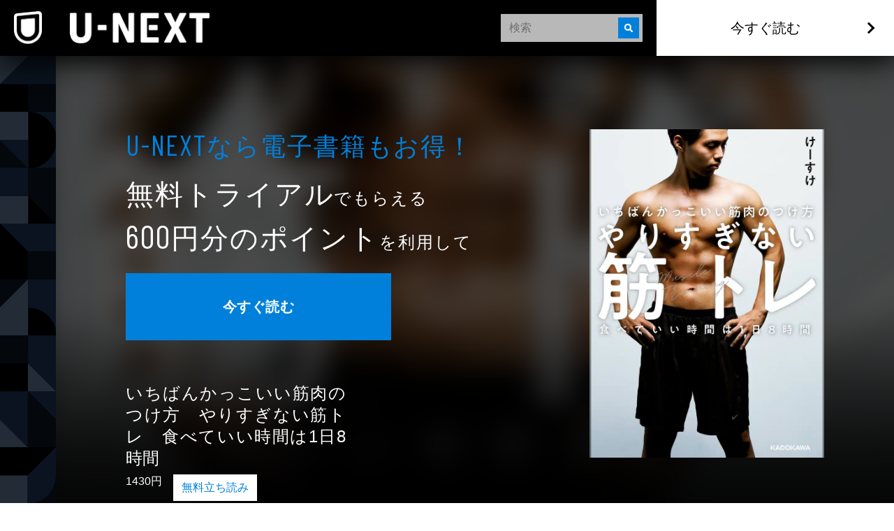

--- FILE ---
content_type: text/html; charset=utf-8
request_url: https://www.video.unext.jp/book/title/BSD0000360372
body_size: 21389
content:
<!DOCTYPE html><html lang="ja"><head><meta charSet="utf-8"/><meta name="viewport" content="width=device-width, initial-scale=1"/><link rel="stylesheet" href="/_next/static/chunks/caf836afc45a4af0.css" data-precedence="next"/><link rel="stylesheet" href="/_next/static/chunks/03d50ff80e63b0a5.css" data-precedence="next"/><link rel="stylesheet" href="/_next/static/chunks/39fbafebdea0b36b.css" data-precedence="next"/><link rel="preload" as="script" fetchPriority="low" href="/_next/static/chunks/fcb70206fc0776cf.js"/><script src="/_next/static/chunks/d598f1f652e2d146.js" async=""></script><script src="/_next/static/chunks/d6c3161eafdca609.js" async=""></script><script src="/_next/static/chunks/7a9930c5159ef7fb.js" async=""></script><script src="/_next/static/chunks/dc48bb4ad47129fe.js" async=""></script><script src="/_next/static/chunks/turbopack-6c5ad9becf5d79b4.js" async=""></script><script src="/_next/static/chunks/b0b8c42d28bfa51b.js" async=""></script><script src="/_next/static/chunks/2f4d30fd59c166e0.js" async=""></script><script src="/_next/static/chunks/d96012bcfc98706a.js" async=""></script><script src="/_next/static/chunks/73e3194f06db260e.js" async=""></script><script src="/_next/static/chunks/2b234c67fd0b5f7e.js" async=""></script><script src="/_next/static/chunks/ba8bc62c87807263.js" async=""></script><script src="/_next/static/chunks/8bbdd207ee167793.js" async=""></script><script src="/_next/static/chunks/22e0117295907cf5.js" async=""></script><script src="/_next/static/chunks/24bf7d892ee8e165.js" async=""></script><script src="/_next/static/chunks/1448199558ecd8a3.js" async=""></script><script src="/_next/static/chunks/6035fd6834104b19.js" async=""></script><link rel="preload" href="/_next/static/chunks/71d7834aad0251ef.css" as="style"/><link rel="preload" href="https://www.googletagmanager.com/gtm.js?id=GTM-WWD5MFG" as="script"/><link rel="preload" href="https://sidecar.unext.jp/track/initiator" as="script"/><meta name="next-size-adjust" content=""/><title>いちばんかっこいい筋肉のつけ方　やりすぎない筋トレ　食べていい時間は1日8時間(書籍) - 電子書籍 | U-NEXT 初回600円分無料</title><meta name="description" content="「31日間無料トライアル」初回登録で600円分のポイントプレゼント！ポイントは最新コミックの購入や、最新映画の視聴にご利用可能。更に実額購入分の最大40％をポイント還元！よりお得に楽しめる！"/><meta name="robots" content="index,follow"/><meta name="thumbnail" content="https://metac.nxtv.jp/img/bookimg/pubridge/00007/588/BT000075881400100101.jpg?p=H600LB21BL&amp;q=H&amp;f=jpg"/><link rel="canonical" href="https://video.unext.jp/book/title/BSD0000360372"/><meta property="og:title" content="いちばんかっこいい筋肉のつけ方　やりすぎない筋トレ　食べていい時間は1日8時間(書籍) - 電子書籍 | U-NEXT 初回600円分無料"/><meta property="og:description" content="「31日間無料トライアル」初回登録で600円分のポイントプレゼント！ポイントは最新コミックの購入や、最新映画の視聴にご利用可能。更に実額購入分の最大40％をポイント還元！よりお得に楽しめる！"/><meta property="og:url" content="https://video.unext.jp/book/title/BSD0000360372"/><meta property="og:site_name" content="U-NEXT"/><meta property="og:image" content="https://metac.nxtv.jp/img/bookimg/pubridge/00007/588/BT000075881400100101.jpg?p=H600LB21BL&amp;q=H&amp;f=jpg"/><meta property="og:image:width" content="1200"/><meta property="og:image:height" content="630"/><meta property="og:type" content="article"/><meta name="twitter:card" content="summary_large_image"/><meta name="twitter:site" content="@watch_UNEXT"/><meta name="twitter:creator" content="@watch_UNEXT"/><meta name="twitter:title" content="いちばんかっこいい筋肉のつけ方　やりすぎない筋トレ　食べていい時間は1日8時間(書籍) - 電子書籍 | U-NEXT 初回600円分無料"/><meta name="twitter:description" content="「31日間無料トライアル」初回登録で600円分のポイントプレゼント！ポイントは最新コミックの購入や、最新映画の視聴にご利用可能。更に実額購入分の最大40％をポイント還元！よりお得に楽しめる！"/><meta name="twitter:image" content="https://metac.nxtv.jp/img/bookimg/pubridge/00007/588/BT000075881400100101.jpg?p=H600LB21BL&amp;q=H&amp;f=jpg"/><meta name="twitter:image:width" content="1200"/><meta name="twitter:image:height" content="630"/><link rel="icon" href="/img/common/web-icon.png"/><link rel="apple-touch-icon" href="/img/common/apple-touch-icon.png"/><link rel="shortcut icon" href="/img/common/android-touch-icon.png"/><script src="/_next/static/chunks/a6dad97d9634a72d.js" noModule=""></script></head><body class="barlow_condensed_1dbf8b01-module__a_D7vW__variable"><div hidden=""><!--$--><!--/$--></div><div style="--color-lightText:hsla(0,0%,32%,1);--color-white_L-4:hsla(0,0%,96%,1);--color-white_L-2:hsla(0,0%,98%,1);--color-white2per:hsla(0,0%,100%,0.02);--color-white4per:hsla(0,0%,100%,0.04);--color-white8per:hsla(0,0%,100%,0.08);--color-white10per:hsla(0,0%,100%,0.1);--color-white20per:hsla(0,0%,100%,0.2);--color-white70per:hsla(0,0%,100%,0.7);--color-white90per:hsla(0,0%,100%,0.9);--color-black95per:hsla(0,0%,0%,0.95);--color-black90per:hsla(0,0%,0%,0.9);--color-black75per:hsla(0,0%,0%,0.75);--color-black70per:hsla(0,0%,0%,0.7);--color-black64per:hsla(0,0%,0%,0.64);--color-black50per:hsla(0,0%,0%,0.5);--color-black20per:hsla(0,0%,0%,0.2);--color-black24per:hsla(0,0%,0%,0.24);--color-black10per:hsla(0,0%,0%,0.1);--color-black8per:hsla(0,0%,0%,0.08);--color-black4per:hsla(0,0%,0%,0.04);--color-bright80per:hsla(205,100%,43%,0.8);--color-divider:hsla(213,53%,4.8%,1);--color-dark_L97_5:hsla(213,53%,97.5%,1);--color-dark_L98_5:hsla(213,53%,98.5%,1);--color-dark20per:hsla(213,53%,8%,0.2);--color-dark50per:hsla(213,53%,8%,0.5);--color-dark90per:hsla(213,53%,8%,0.9);--color-dark_S-8_Lplus2:hsla(213,45%,10%,1);--color-dark_S-9_Lplus4:hsla(213,44%,12%,1);--color-dark_L-4:hsla(213,53%,4%,1);--color-dark_H-1_S97per_L60per:hsla(212,51.41%,4.8%,1);--color-dark_L-6:hsla(213,53%,2%,1);--color-dark_S-38_L-11:hsla(213,15%,-3%,1);--color-dark_H-3_S-6_L-8:hsla(210,47%,0%,1);--color-dark_Hplus1_L-4:hsla(214,53%,4%,1);--color-dark_Splus1_L-11:hsla(213,54%,-3%,1);--color-bright20per:hsla(205,100%,43%,0.2);--color-transparent:hsla(0,0%,0%,0);--color-white:hsla(0,0%,100%,1);--color-dark:hsla(213,53%,8%,1);--color-bright:hsla(205,100%,43%,1);--color-black:hsla(0,0%,0%,1)"><div style="--zIndex0:0;--zIndex1:100;--zIndex2:200;--zIndex3:300;--zIndex4:400;--zIndexmax:500"><div id="modal"></div><div id="overlay"></div><a class="index-module__l41deq__wrap" style="--zIndex:var(--zIndex3);--width:62px;--pointerEvents:auto;--logoWidth:28px;--pcWidth:80px;--pcLogoWidth:40px" id="linkId-mainLogo" href="https://video.unext.jp/"><div class="index-module__l41deq__logo" style="--logoWidth:28px;--pcLogoWidth:40px"><picture class="index-module__3Fdz0G__picture"><source media="(max-width:1023px)" srcSet="/img/organism/general/mainLogo/sp/unext.png"/><source media="(min-width:1024px)" srcSet="/img/organism/general/mainLogo/pc/unext.png"/><img class="index-module__3Fdz0G__pictureImg" src="/img/organism/general/mainLogo/pc/unext.png" alt="U-NEXT" loading="eager"/></picture></div></a><div id="searchAreaSp" class="index-module__XgnTpG__wrap" style="--mappedColor-background:var(--color-black90per);--mappedColor-shadow:var(--color-black90per);--mappedColor-cancelText:var(--color-white);--mappedColor-searchBtn:var(--color-bright);--mappedColor-cta:var(--color-white);--mappedColor-ctaHover:var(--color-bright);--mappedColor-ctaText:var(--color-black);--mappedColor-ctaTextHover:var(--color-white);--mappedColor-ctaArrowHover:var(--color-white)"><div><div class="index-module__jyLi0W__inputBox" style="--width:80px;--background:rgba(230,230,230,0.8);--mappedColor-loupeBg:var(--color-bright);--mappedColor-outline:var(--color-bright);--mappedColor-shadow:var(--color-black10per)"><div class="index-module__jyLi0W__loupe"><img src="/img/molecule/searchBox/loupe.png" alt=""/></div><input class="searchBox" type="text" placeholder="検索" value=""/></div></div></div><div class="index-module__AVi0FG__wrap" id="pcHeader" style="--zIndex:var(--zIndex1);--mappedColor-background:var(--color-black90per);--mappedColor-shadow:var(--color-black90per);--mappedColor-cta:var(--color-white);--mappedColor-ctaHover:var(--color-bright);--mappedColor-text:var(--color-black);--mappedColor-ctaTextHover:var(--color-white);--mappedColor-ctaArrowHover:var(--color-white)"><a href="https://video.unext.jp/" class="index-module__AVi0FG__logoWrap"><img src="/img/organism/general/pcHeader/logoLongWhite.png" alt="U-NEXT"/></a><div class="index-module__AVi0FG__rightArea"><div class="index-module__AVi0FG__searchArea"><div><div class="index-module__jyLi0W__inputBox" style="--width:80px;--background:rgba(230,230,230,0.8);--mappedColor-loupeBg:var(--color-bright);--mappedColor-outline:var(--color-bright);--mappedColor-shadow:var(--color-black10per)"><div class="index-module__jyLi0W__loupe"><img src="/img/molecule/searchBox/loupe.png" alt=""/></div><input class="searchBox" type="text" placeholder="検索" value=""/></div></div></div><button class="index-module__AVi0FG__ctaBtn">今すぐ読む</button></div></div><div class="index-module__yc5zsq__space" style="--mappedColor-bg:var(--color-black);--height:62px;--pcHeight:80px"></div><div class="index-module__3GjGAW__wrap"><div class="index-module__3GjGAW__mainWrap"><div class="index-module__3GjGAW__mainInner"><div class="index-module__4NT1JW__spWrap"><div class="index-module__4NT1JW__leadWrap"><h2 class="index-module__l4pcbW__text"><span class="index-module__l4pcbW__serviceName">U-NEXT</span>なら電⼦書籍もお得！</h2></div><div class="index-module__4NT1JW__thumbnailWrap"><div class="index-module__2RZNBW__wrap" style="--aspectRatioSp:5 / 7;--aspectRatioPc:5 / 7"><picture class="index-module__Ix2W2G__picture"><source type="image/webp" srcSet="https://metac.nxtv.jp/img/bookimg/pubridge/00007/588/BT000075881400100101.jpg?p=W250LB57BL&amp;q=L&amp;f=webp 360w,https://metac.nxtv.jp/img/bookimg/pubridge/00007/588/BT000075881400100101.jpg?p=W360LB57BL&amp;q=L&amp;f=webp 550w,https://metac.nxtv.jp/img/bookimg/pubridge/00007/588/BT000075881400100101.jpg?p=W480LB57BL&amp;q=L&amp;f=webp 700w,https://metac.nxtv.jp/img/bookimg/pubridge/00007/588/BT000075881400100101.jpg?p=W750LB57BLNOUP&amp;q=L&amp;f=webp 900w"/><img class="index-module__Ix2W2G__pictureImg" src="https://metac.nxtv.jp/img/bookimg/pubridge/00007/588/BT000075881400100101.jpg?p=W480LB57BL&amp;q=L&amp;f=webp" alt="いちばんかっこいい筋肉のつけ方　やりすぎない筋トレ　食べていい時間は1日8時間" loading="lazy"/></picture></div></div><div class="index-module__4NT1JW__titleInfoWrap"><h1 class="index-module__no97iq__title">いちばんかっこいい筋肉のつけ方　やりすぎない筋トレ　食べていい時間は1日8時間</h1><p class="index-module__no97iq__price">1430円</p><a class="index-module__no97iq__sample" href="https://video.unext.jp/book/view/BSD0000360372/BID0000597941?isSample=true">無料立ち読み</a></div><div class="index-module__4NT1JW__ctaWrap"><div class="index-module__D2mAsq__wrap"><p class="index-module__D2mAsq__text"><strong class="index-module__D2mAsq__bigLetters">無料トライアル</strong>でもらえる</p><div class="index-module__8x30oW__wrap" style="--paddingTopSp:5px;--paddingTopPc:16px"></div><p class="index-module__D2mAsq__text"><strong class="index-module__D2mAsq__bigLetters"><span class="index-module__D2mAsq__price">600</span>円分のポイント</strong>を利用して</p><div class="index-module__8x30oW__wrap" style="--paddingTopSp:16px;--paddingTopPc:30px"></div><div class="index-module__D2mAsq__ctaWrap"><button class="index-module__aMSHyG__btn">今すぐ読む</button></div></div></div><div class="index-module__4NT1JW__background" style="--bgSp:url(https://metac.nxtv.jp/img/bookimg/pubridge/00007/588/BT000075881400100101.jpg?p=W360&amp;q=M&amp;f=webp);--bgPc:url(https://metac.nxtv.jp/img/bookimg/pubridge/00007/588/BT000075881400100101.jpg?p=W550&amp;q=M&amp;f=webp)"></div></div><div class="index-module__4NT1JW__pcWrap"><div class="index-module__4NT1JW__pcLeftWrap"><div class="index-module__4NT1JW__leadWrap"><h2 class="index-module__l4pcbW__text"><span class="index-module__l4pcbW__serviceName">U-NEXT</span>なら電⼦書籍もお得！</h2></div><div class="index-module__4NT1JW__ctaWrap"><div class="index-module__D2mAsq__wrap"><p class="index-module__D2mAsq__text"><strong class="index-module__D2mAsq__bigLetters">無料トライアル</strong>でもらえる</p><div class="index-module__8x30oW__wrap" style="--paddingTopSp:5px;--paddingTopPc:16px"></div><p class="index-module__D2mAsq__text"><strong class="index-module__D2mAsq__bigLetters"><span class="index-module__D2mAsq__price">600</span>円分のポイント</strong>を利用して</p><div class="index-module__8x30oW__wrap" style="--paddingTopSp:16px;--paddingTopPc:30px"></div><div class="index-module__D2mAsq__ctaWrap"><button class="index-module__aMSHyG__btn">今すぐ読む</button></div></div></div><div class="index-module__4NT1JW__titleInfoWrap"><h1 class="index-module__no97iq__title">いちばんかっこいい筋肉のつけ方　やりすぎない筋トレ　食べていい時間は1日8時間</h1><p class="index-module__no97iq__price">1430円</p><a class="index-module__no97iq__sample" href="https://video.unext.jp/book/view/BSD0000360372/BID0000597941?isSample=true">無料立ち読み</a></div></div><div class="index-module__4NT1JW__thumbnailWrap"><div class="index-module__2RZNBW__wrap" style="--aspectRatioSp:5 / 7;--aspectRatioPc:5 / 7"><picture class="index-module__Ix2W2G__picture"><source type="image/webp" srcSet="https://metac.nxtv.jp/img/bookimg/pubridge/00007/588/BT000075881400100101.jpg?p=W250LB57BL&amp;q=L&amp;f=webp 360w,https://metac.nxtv.jp/img/bookimg/pubridge/00007/588/BT000075881400100101.jpg?p=W360LB57BL&amp;q=L&amp;f=webp 550w,https://metac.nxtv.jp/img/bookimg/pubridge/00007/588/BT000075881400100101.jpg?p=W480LB57BL&amp;q=L&amp;f=webp 700w,https://metac.nxtv.jp/img/bookimg/pubridge/00007/588/BT000075881400100101.jpg?p=W750LB57BLNOUP&amp;q=L&amp;f=webp 900w"/><img class="index-module__Ix2W2G__pictureImg" src="https://metac.nxtv.jp/img/bookimg/pubridge/00007/588/BT000075881400100101.jpg?p=W480LB57BL&amp;q=L&amp;f=webp" alt="いちばんかっこいい筋肉のつけ方　やりすぎない筋トレ　食べていい時間は1日8時間" loading="lazy"/></picture></div></div><div class="index-module__4NT1JW__background" style="--bgSp:url(https://metac.nxtv.jp/img/bookimg/pubridge/00007/588/BT000075881400100101.jpg?p=W360&amp;q=M&amp;f=webp);--bgPc:url(https://metac.nxtv.jp/img/bookimg/pubridge/00007/588/BT000075881400100101.jpg?p=W550&amp;q=M&amp;f=webp)"></div></div><div class="index-module__3GjGAW__infoPanelsWrap"><div><div class="index-module__R5MAJa__heading"><h3 class="index-module__R5MAJa__headingText">作品情報</h3><div class="index-module__4YjoCq__btn " style="--spSize:16px;--pcSize:28px;--mappedColor-line:var(--color-white)"></div></div><div class="index-module__R5MAJa__panel"><div class="index-module__R5MAJa__panelInner"><div class="index-module__R5MAJa__content"><p class="index-module__XWJnQW__info"><span class="index-module__XWJnQW__infoHead">著者</span><a class="index-module__XWJnQW__infoBody" href="/browse/credit/PER0090426/PNC0110683">けーすけ</a></p><div class="index-module__8x30oW__wrap" style="--paddingTopSp:24px;--paddingTopPc:24px"></div><p class="index-module__XWJnQW__info"><span class="index-module__XWJnQW__infoHead">出版社</span><a class="index-module__XWJnQW__infoBody" href="https://video.unext.jp/browse/publisher/BPC0000858">KADOKAWA</a></p></div></div></div></div><div class="index-module__8x30oW__wrap" style="--paddingTopSp:8px;--paddingTopPc:8px"></div><div><div class="index-module__R5MAJa__heading"><h3 class="index-module__R5MAJa__headingText">内容紹介</h3><div class="index-module__4YjoCq__btn " style="--spSize:16px;--pcSize:28px;--mappedColor-line:var(--color-white)"></div></div><div class="index-module__R5MAJa__panel"><div class="index-module__R5MAJa__panelInner"><div class="index-module__R5MAJa__content">※この商品はタブレットなど大きいディスプレイを備えた端末で読むことに適しています。また、文字だけを拡大することや、文字列のハイライト、検索、辞書の参照、引用などの機能が使用できません。鍛え上げてムキムキな身体になればいいわけではない。女性からやりすぎと思われない、ちょうどよい身体は楽しく作れる。筋トレはお金のいらない最強の時間の使い方。太った経験もあり、がりがりな経験もあり、Ｔｗｉｔｔｅｒで大人気の筋トレインフルエンサーけーすけによる動画で一緒に楽しく筋トレができていちばんかっこいい筋肉がつく筋トレ本。・基礎体力をつけるトレーニング３分・体重を落とすトレーニング４分・かっこいい身体をつくる４分・腹をへこます４分</div></div></div></div></div></div></div><div class="index-module__3GjGAW__geometricPc"><ul class="index-module__FCbykq__wrap" style="--mappedColor-white:var(--color-white10per);--mappedColor-black:var(--color-black);--mappedColor-bright:var(--color-black64per);--mappedColor-dark:var(--color-dark);--mappedColor-background:var(--color-dark)"><svg class="Box-module__iKmBbG__wrap" style="width:80px;height:80px;--fillColor:transparent"><g class="Box-module__iKmBbG__transform"><g class="Group-module__2xl43W__wrap" style="--fillColor:var(--mappedColor-dark)"><path d="M40.5,0H81v40.5H0L40.5,0z"></path></g><g class="Group-module__2xl43W__wrap" style="--fillColor:var(--mappedColor-bright)"><path d="M80.9,40.5V81H40.5V40.5H80.9z"></path></g><g class="Group-module__2xl43W__wrap" style="--fillColor:var(--mappedColor-black)"><path d="M0,40.5h40.5V81H0L0,40.5z"></path></g><g class="Group-module__2xl43W__wrap" style="--fillColor:var(--mappedColor-white)"><path d="M0,40.5L40.5,0H0V40.5z"></path></g><g class="Group-module__2xl43W__wrap" style="--fillColor:var(--mappedColor-dark)"></g><g class="Group-module__2xl43W__wrap" style="--fillColor:var(--mappedColor-bright)"></g><g class="Group-module__2xl43W__wrap" style="--fillColor:var(--mappedColor-white)"></g><g class="Group-module__2xl43W__wrap" style="--fillColor:var(--mappedColor-black)"></g></g></svg><svg class="Box-module__iKmBbG__wrap" style="width:80px;height:80px;--fillColor:transparent"><g class="Box-module__iKmBbG__transform"><g class="Group-module__2xl43W__wrap" style="--fillColor:var(--mappedColor-dark)"><path d="M81,81H40.5c10.7-0.1,21-4.3,28.5-11.9c7.6-7.5,11.8-17.6,12-28.2L81,81L81,81L81,81L81,81z  M81,40.1c0-5.3-1.1-10.5-3.2-15.4C71.4,9.8,56.7,0.1,40.5,0H81L81,40.1L81,40.1z"></path></g><g class="Group-module__2xl43W__wrap" style="--fillColor:var(--mappedColor-black)"><path d="M81,40.5c0,5.4-1.1,10.8-3.2,15.8c-2,4.8-5,9.2-8.7,12.9c-3.7,3.7-8.1,6.6-12.9,8.7  c-5,2.1-10.3,3.2-15.8,3.2V0c5.4,0,10.8,1.1,15.8,3.2c4.8,2,9.2,5,12.9,8.7c3.7,3.7,6.6,8.1,8.7,12.9C79.9,29.7,81,35.1,81,40.5z"></path></g><g class="Group-module__2xl43W__wrap" style="--fillColor:var(--mappedColor-bright)"><path d="M0,40.5L40.5,81H0V40.5z"></path></g><g class="Group-module__2xl43W__wrap" style="--fillColor:var(--mappedColor-white)"><rect width="40.5" height="40.5"></rect></g><g class="Group-module__2xl43W__wrap" style="--fillColor:var(--mappedColor-dark)"><path d="M40.5,81L0,40.5h40.5V81z"></path></g></g></svg><svg class="Box-module__iKmBbG__wrap" style="width:80px;height:80px;--fillColor:transparent"><g class="Box-module__iKmBbG__transform" transform="translate(80) rotate(90)"><g class="Group-module__2xl43W__wrap" style="--fillColor:var(--mappedColor-white)"><rect x="40.5" y="39.5" transform="matrix(2.535182e-06 1 -1 2.535182e-06 120.5008 -0.9992)" width="40.5" height="40.5"></rect></g><g class="Group-module__2xl43W__wrap" style="--fillColor:var(--mappedColor-dark)"><rect y="39.5" transform="matrix(2.535182e-06 1 -1 2.535182e-06 80.0009 39.5008)" width="40.5" height="40.5"></rect></g><g class="Group-module__2xl43W__wrap" style="--fillColor:var(--mappedColor-bright)"><path d="M40.5,39.5L81-1H0v40.5H40.5z"></path></g><g class="Group-module__2xl43W__wrap" style="--fillColor:var(--mappedColor-black)"><path d="M40.5,39.5L81-1v40.5H40.5z"></path></g></g></svg><svg class="Box-module__iKmBbG__wrap" style="width:80px;height:80px;--fillColor:transparent"><g class="Box-module__iKmBbG__transform" transform="translate(80 80) rotate(180)"><g class="Group-module__2xl43W__wrap" transform="matrix(-1, 0, 0, -1, 80.84, 80.58)" style="--fillColor:var(--mappedColor-bright)"><rect x="40.5" y="40" width="40.5" height="40.5"></rect></g><g class="Group-module__2xl43W__wrap" style="--fillColor:var(--mappedColor-black)"><path d="M40.3,40.6l40.5,40.5v-81H40.3V40.6z"></path></g><g class="Group-module__2xl43W__wrap" style="--fillColor:var(--mappedColor-dark)"><path d="M40.3,40.6L40.3,40.6L40.3,40.6H-0.2v40.5h81L40.3,40.6z"></path></g></g></svg><svg class="Box-module__iKmBbG__wrap" style="width:80px;height:80px;--fillColor:transparent"><g class="Box-module__iKmBbG__transform"><g class="Group-module__2xl43W__wrap" style="--fillColor:var(--mappedColor-dark)"><path d="M80,80c-0.1-16.2-9.9-30.7-24.7-37.1c-5-2.1-10.3-3.2-15.8-3.2V0H80L80,80L80,81z"></path></g><g class="Group-module__2xl43W__wrap" style="--fillColor:var(--mappedColor-black)"><path d="M40,80L40.5,81V40.5C62.8,40.5,81,58.6,81,80.9c0,0,0,0,0,0H40z"></path></g><g class="Group-module__2xl43W__wrap" style="--fillColor:var(--mappedColor-bright)"><path d="M0,40L40,0H0V40z"></path></g><g class="Group-module__2xl43W__wrap" style="--fillColor:var(--mappedColor-white)"><path d="M0,40L40,0v80H0V40z"></path></g></g></svg><svg class="Box-module__iKmBbG__wrap" style="width:80px;height:80px;--fillColor:transparent"><g class="Box-module__iKmBbG__transform" transform="translate(80 0) rotate(90)"><g class="Group-module__2xl43W__wrap" style="--fillColor:var(--mappedColor-bright)"><rect x="20" y="21" transform="matrix(2.535182e-06 1 -1 2.535182e-06 61.2499 19.7499)" width="80" height="41"></rect></g><g class="Group-module__2xl43W__wrap" style="--fillColor:var(--mappedColor-white)"><path d="M40,40L80,0v40.5H41z"></path></g><g class="Group-module__2xl43W__wrap" style="--fillColor:var(--mappedColor-black)"><rect x="40.5" y="41" transform="matrix(2.535182e-06 1 -1 2.535182e-06 121.9998 -0.5002)" width="40" height="41"></rect></g><g class="Group-module__2xl43W__wrap" style="--fillColor:var(--mappedColor-dark)"><path d="M80,0L40,40V0H81.5z"></path></g></g></svg><svg class="Box-module__iKmBbG__wrap" style="width:80px;height:80px;--fillColor:transparent"><g class="Box-module__iKmBbG__transform" transform="translate(80 80) rotate(180)"><g class="Group-module__2xl43W__wrap" style="--fillColor:var(--mappedColor-bright)"><path d="M0,40.5L40.5,81V0H0V40.5z"></path></g><g class="Group-module__2xl43W__wrap" style="--fillColor:var(--mappedColor-white)"><path d="M40.5,0L81,40.5V0H40.5z"></path></g><g class="Group-module__2xl43W__wrap" style="--fillColor:var(--mappedColor-dark)"><path d="M81,40.5L40.5,0v81H81V40.5z"></path></g><g class="Group-module__2xl43W__wrap" style="--fillColor:var(--mappedColor-dark)"><path d="M40.5,81L0,40.5V81H40.5z"></path></g></g></svg><svg class="Box-module__iKmBbG__wrap" style="width:80px;height:80px;--fillColor:transparent"><g class="Box-module__iKmBbG__transform" transform="translate(80) rotate(90)"><g class="Group-module__2xl43W__wrap" style="--fillColor:var(--mappedColor-white)"><rect x="40.5" y="41" transform="matrix(2.535182e-06 1 -1 2.535182e-06 121.4998 -1.540121e-04)" width="40" height="41"></rect></g><g class="Group-module__2xl43W__wrap" style="--fillColor:var(--mappedColor-dark)"><path d="M40,40H0v0L40.5,40.5L40.5,40.5L40.5,40.5z M81,40.5H40.5h26.8H40.5l0,0h0L0,0h40.8   c22.1,0.1,40,17.9,40.2,40V0L81,40.5L81,40.5L81,40.5L81,40.5z"></path></g><g class="Group-module__2xl43W__wrap" style="--fillColor:var(--mappedColor-bright)"><path d="M81,40.5H40.5H81L81,40.5z M81,40c-0.1-5.2-1.1-10.4-3.2-15.3c-2-4.8-5-9.2-8.7-12.9   c-3.7-3.7-8.1-6.6-12.9-8.7C51.4,1.1,46.1,0,40.8,0H81V40z"></path></g><g class="Group-module__2xl43W__wrap" style="--fillColor:var(--mappedColor-black)"><path d="M40,40L0,0v81h40.5V40.5z"></path></g></g></svg><svg class="Box-module__iKmBbG__wrap" style="width:80px;height:80px;--fillColor:transparent"><g class="Box-module__iKmBbG__transform"><g class="Group-module__2xl43W__wrap" style="--fillColor:var(--mappedColor-black)"><path d="M40,81V40.5L81,81H40.5z M0,81l40.5-40.5V81H0z"></path></g><g class="Group-module__2xl43W__wrap" style="--fillColor:var(--mappedColor-bright)"><rect x="0" width="40" height="40"></rect></g><g class="Group-module__2xl43W__wrap" style="--fillColor:var(--mappedColor-dark)"><path d="M40,40L0,81V40.5H40.5z"></path></g><g class="Group-module__2xl43W__wrap" style="--fillColor:var(--mappedColor-dark)"><path d="M40,40L81,81V0H40.5V40.5z"></path></g></g></svg><svg class="Box-module__iKmBbG__wrap" style="width:80px;height:80px;--fillColor:transparent"><g class="Box-module__iKmBbG__transform" transform="translate(80 0) rotate(90)"><g class="Group-module__2xl43W__wrap" style="--fillColor:var(--mappedColor-black)"><path d="M40.5,40.5H0L40.5,0l0,0v0h0C62.9,0,81,18.1,81,40.4c0,0,0,0,0,0.1L40.5,40.5z"></path></g><g class="Group-module__2xl43W__wrap" style="--fillColor:var(--mappedColor-white)"><path d="M40.5,81L0,40.5h81V81H40.5z"></path></g><g class="Group-module__2xl43W__wrap" style="--fillColor:var(--mappedColor-dark)"><path d="M0,40.5L40.5,81H0V40.5z"></path></g><g class="Group-module__2xl43W__wrap" style="--fillColor:var(--mappedColor-dark)"><path d="M0,40.5L40.5,0H0V40.5z"></path></g><g class="Group-module__2xl43W__wrap" style="--fillColor:var(--mappedColor-dark)"><path d="M81,40.5H40.5H81L81,40.5z M81,40c-0.1-5.2-1.1-10.4-3.2-15.3c-2-4.8-5-9.2-8.7-12.9   c-3.7-3.7-8.1-6.6-12.9-8.7C51.4,1.1,46.1,0,40.8,0H81V40z"></path></g></g></svg><svg class="Box-module__iKmBbG__wrap" style="width:80px;height:80px;--fillColor:transparent"><g class="Box-module__iKmBbG__transform"><g class="Group-module__2xl43W__wrap" style="--fillColor:var(--mappedColor-bright)"><rect x="40" y="0" width="40" height="40"></rect></g><g class="Group-module__2xl43W__wrap" style="--fillColor:var(--mappedColor-black)"><rect x="0" y="0" width="40" height="40"></rect></g><g class="Group-module__2xl43W__wrap" style="--fillColor:var(--mappedColor-white)"><path d="M0,40l40.5,40.5H0V40z"></path></g><g class="Group-module__2xl43W__wrap" style="--fillColor:var(--mappedColor-dark)"><path d="M40.5,80.5L0,40h81v40.5H40.5z"></path></g></g></svg><svg class="Box-module__iKmBbG__wrap" style="width:80px;height:80px;--fillColor:transparent"><g class="Box-module__iKmBbG__transform"><g class="Group-module__2xl43W__wrap" style="--fillColor:var(--mappedColor-black)"><path d="M0,40.5C0,62.8,18.1,81,40.4,81c0,0,0,0,0.1,0V0C18.2,0,0,18.1,0,40.5C0,40.5,0,40.5,0,40.5z"></path></g><g class="Group-module__2xl43W__wrap" style="--fillColor:var(--mappedColor-white)"><path d="M81,81L40.5,40.5V81H81z"></path></g><g class="Group-module__2xl43W__wrap" style="--fillColor:var(--mappedColor-bright)"><rect x="40" width="40" height="40"></rect></g><g class="Group-module__2xl43W__wrap" style="--fillColor:var(--mappedColor-dark)"><path d="M40.5,40.5L81,81V40.5H40.5z"></path></g><g class="Group-module__2xl43W__wrap" style="--fillColor:var(--mappedColor-dark)"><path d="M0,81h40.5c-10.7-0.1-21-4.3-28.5-11.9C4.4,61.7,0.1,51.5,0,40.9L0,81L0,81L0,81L0,81z   M0,40.1c0-5.3,1.1-10.5,3.2-15.4C9.6,9.8,24.3,0.1,40.5,0H0L0,40.1L0,40.1z"></path></g></g></svg><svg class="Box-module__iKmBbG__wrap" style="width:80px;height:80px;--fillColor:transparent"><g class="Box-module__iKmBbG__transform"><g class="Group-module__2xl43W__wrap" style="--fillColor:var(--mappedColor-dark)"><path d="M40.5,0H81v40.5H0L40.5,0z"></path></g><g class="Group-module__2xl43W__wrap" style="--fillColor:var(--mappedColor-bright)"><path d="M80.9,40.5V81H40.5V40.5H80.9z"></path></g><g class="Group-module__2xl43W__wrap" style="--fillColor:var(--mappedColor-black)"><path d="M0,40.5h40.5V81H0L0,40.5z"></path></g><g class="Group-module__2xl43W__wrap" style="--fillColor:var(--mappedColor-white)"><path d="M0,40.5L40.5,0H0V40.5z"></path></g><g class="Group-module__2xl43W__wrap" style="--fillColor:var(--mappedColor-dark)"></g><g class="Group-module__2xl43W__wrap" style="--fillColor:var(--mappedColor-bright)"></g><g class="Group-module__2xl43W__wrap" style="--fillColor:var(--mappedColor-white)"></g><g class="Group-module__2xl43W__wrap" style="--fillColor:var(--mappedColor-black)"></g></g></svg><svg class="Box-module__iKmBbG__wrap" style="width:80px;height:80px;--fillColor:transparent"><g class="Box-module__iKmBbG__transform"><g class="Group-module__2xl43W__wrap" style="--fillColor:var(--mappedColor-dark)"><path d="M81,81H40.5c10.7-0.1,21-4.3,28.5-11.9c7.6-7.5,11.8-17.6,12-28.2L81,81L81,81L81,81L81,81z  M81,40.1c0-5.3-1.1-10.5-3.2-15.4C71.4,9.8,56.7,0.1,40.5,0H81L81,40.1L81,40.1z"></path></g><g class="Group-module__2xl43W__wrap" style="--fillColor:var(--mappedColor-black)"><path d="M81,40.5c0,5.4-1.1,10.8-3.2,15.8c-2,4.8-5,9.2-8.7,12.9c-3.7,3.7-8.1,6.6-12.9,8.7  c-5,2.1-10.3,3.2-15.8,3.2V0c5.4,0,10.8,1.1,15.8,3.2c4.8,2,9.2,5,12.9,8.7c3.7,3.7,6.6,8.1,8.7,12.9C79.9,29.7,81,35.1,81,40.5z"></path></g><g class="Group-module__2xl43W__wrap" style="--fillColor:var(--mappedColor-bright)"><path d="M0,40.5L40.5,81H0V40.5z"></path></g><g class="Group-module__2xl43W__wrap" style="--fillColor:var(--mappedColor-white)"><rect width="40.5" height="40.5"></rect></g><g class="Group-module__2xl43W__wrap" style="--fillColor:var(--mappedColor-dark)"><path d="M40.5,81L0,40.5h40.5V81z"></path></g></g></svg><svg class="Box-module__iKmBbG__wrap" style="width:80px;height:80px;--fillColor:transparent"><g class="Box-module__iKmBbG__transform" transform="translate(80) rotate(90)"><g class="Group-module__2xl43W__wrap" style="--fillColor:var(--mappedColor-white)"><rect x="40.5" y="39.5" transform="matrix(2.535182e-06 1 -1 2.535182e-06 120.5008 -0.9992)" width="40.5" height="40.5"></rect></g><g class="Group-module__2xl43W__wrap" style="--fillColor:var(--mappedColor-dark)"><rect y="39.5" transform="matrix(2.535182e-06 1 -1 2.535182e-06 80.0009 39.5008)" width="40.5" height="40.5"></rect></g><g class="Group-module__2xl43W__wrap" style="--fillColor:var(--mappedColor-bright)"><path d="M40.5,39.5L81-1H0v40.5H40.5z"></path></g><g class="Group-module__2xl43W__wrap" style="--fillColor:var(--mappedColor-black)"><path d="M40.5,39.5L81-1v40.5H40.5z"></path></g></g></svg><svg class="Box-module__iKmBbG__wrap" style="width:80px;height:80px;--fillColor:transparent"><g class="Box-module__iKmBbG__transform" transform="translate(80 80) rotate(180)"><g class="Group-module__2xl43W__wrap" transform="matrix(-1, 0, 0, -1, 80.84, 80.58)" style="--fillColor:var(--mappedColor-bright)"><rect x="40.5" y="40" width="40.5" height="40.5"></rect></g><g class="Group-module__2xl43W__wrap" style="--fillColor:var(--mappedColor-black)"><path d="M40.3,40.6l40.5,40.5v-81H40.3V40.6z"></path></g><g class="Group-module__2xl43W__wrap" style="--fillColor:var(--mappedColor-dark)"><path d="M40.3,40.6L40.3,40.6L40.3,40.6H-0.2v40.5h81L40.3,40.6z"></path></g></g></svg><svg class="Box-module__iKmBbG__wrap" style="width:80px;height:80px;--fillColor:transparent"><g class="Box-module__iKmBbG__transform"><g class="Group-module__2xl43W__wrap" style="--fillColor:var(--mappedColor-dark)"><path d="M80,80c-0.1-16.2-9.9-30.7-24.7-37.1c-5-2.1-10.3-3.2-15.8-3.2V0H80L80,80L80,81z"></path></g><g class="Group-module__2xl43W__wrap" style="--fillColor:var(--mappedColor-black)"><path d="M40,80L40.5,81V40.5C62.8,40.5,81,58.6,81,80.9c0,0,0,0,0,0H40z"></path></g><g class="Group-module__2xl43W__wrap" style="--fillColor:var(--mappedColor-bright)"><path d="M0,40L40,0H0V40z"></path></g><g class="Group-module__2xl43W__wrap" style="--fillColor:var(--mappedColor-white)"><path d="M0,40L40,0v80H0V40z"></path></g></g></svg><svg class="Box-module__iKmBbG__wrap" style="width:80px;height:80px;--fillColor:transparent"><g class="Box-module__iKmBbG__transform" transform="translate(80 0) rotate(90)"><g class="Group-module__2xl43W__wrap" style="--fillColor:var(--mappedColor-bright)"><rect x="20" y="21" transform="matrix(2.535182e-06 1 -1 2.535182e-06 61.2499 19.7499)" width="80" height="41"></rect></g><g class="Group-module__2xl43W__wrap" style="--fillColor:var(--mappedColor-white)"><path d="M40,40L80,0v40.5H41z"></path></g><g class="Group-module__2xl43W__wrap" style="--fillColor:var(--mappedColor-black)"><rect x="40.5" y="41" transform="matrix(2.535182e-06 1 -1 2.535182e-06 121.9998 -0.5002)" width="40" height="41"></rect></g><g class="Group-module__2xl43W__wrap" style="--fillColor:var(--mappedColor-dark)"><path d="M80,0L40,40V0H81.5z"></path></g></g></svg><svg class="Box-module__iKmBbG__wrap" style="width:80px;height:80px;--fillColor:transparent"><g class="Box-module__iKmBbG__transform" transform="translate(80 80) rotate(180)"><g class="Group-module__2xl43W__wrap" style="--fillColor:var(--mappedColor-bright)"><path d="M0,40.5L40.5,81V0H0V40.5z"></path></g><g class="Group-module__2xl43W__wrap" style="--fillColor:var(--mappedColor-white)"><path d="M40.5,0L81,40.5V0H40.5z"></path></g><g class="Group-module__2xl43W__wrap" style="--fillColor:var(--mappedColor-dark)"><path d="M81,40.5L40.5,0v81H81V40.5z"></path></g><g class="Group-module__2xl43W__wrap" style="--fillColor:var(--mappedColor-dark)"><path d="M40.5,81L0,40.5V81H40.5z"></path></g></g></svg><svg class="Box-module__iKmBbG__wrap" style="width:80px;height:80px;--fillColor:transparent"><g class="Box-module__iKmBbG__transform" transform="translate(80) rotate(90)"><g class="Group-module__2xl43W__wrap" style="--fillColor:var(--mappedColor-white)"><rect x="40.5" y="41" transform="matrix(2.535182e-06 1 -1 2.535182e-06 121.4998 -1.540121e-04)" width="40" height="41"></rect></g><g class="Group-module__2xl43W__wrap" style="--fillColor:var(--mappedColor-dark)"><path d="M40,40H0v0L40.5,40.5L40.5,40.5L40.5,40.5z M81,40.5H40.5h26.8H40.5l0,0h0L0,0h40.8   c22.1,0.1,40,17.9,40.2,40V0L81,40.5L81,40.5L81,40.5L81,40.5z"></path></g><g class="Group-module__2xl43W__wrap" style="--fillColor:var(--mappedColor-bright)"><path d="M81,40.5H40.5H81L81,40.5z M81,40c-0.1-5.2-1.1-10.4-3.2-15.3c-2-4.8-5-9.2-8.7-12.9   c-3.7-3.7-8.1-6.6-12.9-8.7C51.4,1.1,46.1,0,40.8,0H81V40z"></path></g><g class="Group-module__2xl43W__wrap" style="--fillColor:var(--mappedColor-black)"><path d="M40,40L0,0v81h40.5V40.5z"></path></g></g></svg><svg class="Box-module__iKmBbG__wrap" style="width:80px;height:80px;--fillColor:transparent"><g class="Box-module__iKmBbG__transform"><g class="Group-module__2xl43W__wrap" style="--fillColor:var(--mappedColor-black)"><path d="M40,81V40.5L81,81H40.5z M0,81l40.5-40.5V81H0z"></path></g><g class="Group-module__2xl43W__wrap" style="--fillColor:var(--mappedColor-bright)"><rect x="0" width="40" height="40"></rect></g><g class="Group-module__2xl43W__wrap" style="--fillColor:var(--mappedColor-dark)"><path d="M40,40L0,81V40.5H40.5z"></path></g><g class="Group-module__2xl43W__wrap" style="--fillColor:var(--mappedColor-dark)"><path d="M40,40L81,81V0H40.5V40.5z"></path></g></g></svg><svg class="Box-module__iKmBbG__wrap" style="width:80px;height:80px;--fillColor:transparent"><g class="Box-module__iKmBbG__transform" transform="translate(80 0) rotate(90)"><g class="Group-module__2xl43W__wrap" style="--fillColor:var(--mappedColor-black)"><path d="M40.5,40.5H0L40.5,0l0,0v0h0C62.9,0,81,18.1,81,40.4c0,0,0,0,0,0.1L40.5,40.5z"></path></g><g class="Group-module__2xl43W__wrap" style="--fillColor:var(--mappedColor-white)"><path d="M40.5,81L0,40.5h81V81H40.5z"></path></g><g class="Group-module__2xl43W__wrap" style="--fillColor:var(--mappedColor-dark)"><path d="M0,40.5L40.5,81H0V40.5z"></path></g><g class="Group-module__2xl43W__wrap" style="--fillColor:var(--mappedColor-dark)"><path d="M0,40.5L40.5,0H0V40.5z"></path></g><g class="Group-module__2xl43W__wrap" style="--fillColor:var(--mappedColor-dark)"><path d="M81,40.5H40.5H81L81,40.5z M81,40c-0.1-5.2-1.1-10.4-3.2-15.3c-2-4.8-5-9.2-8.7-12.9   c-3.7-3.7-8.1-6.6-12.9-8.7C51.4,1.1,46.1,0,40.8,0H81V40z"></path></g></g></svg><svg class="Box-module__iKmBbG__wrap" style="width:80px;height:80px;--fillColor:transparent"><g class="Box-module__iKmBbG__transform"><g class="Group-module__2xl43W__wrap" style="--fillColor:var(--mappedColor-bright)"><rect x="40" y="0" width="40" height="40"></rect></g><g class="Group-module__2xl43W__wrap" style="--fillColor:var(--mappedColor-black)"><rect x="0" y="0" width="40" height="40"></rect></g><g class="Group-module__2xl43W__wrap" style="--fillColor:var(--mappedColor-white)"><path d="M0,40l40.5,40.5H0V40z"></path></g><g class="Group-module__2xl43W__wrap" style="--fillColor:var(--mappedColor-dark)"><path d="M40.5,80.5L0,40h81v40.5H40.5z"></path></g></g></svg><svg class="Box-module__iKmBbG__wrap" style="width:80px;height:80px;--fillColor:transparent"><g class="Box-module__iKmBbG__transform"><g class="Group-module__2xl43W__wrap" style="--fillColor:var(--mappedColor-black)"><path d="M0,40.5C0,62.8,18.1,81,40.4,81c0,0,0,0,0.1,0V0C18.2,0,0,18.1,0,40.5C0,40.5,0,40.5,0,40.5z"></path></g><g class="Group-module__2xl43W__wrap" style="--fillColor:var(--mappedColor-white)"><path d="M81,81L40.5,40.5V81H81z"></path></g><g class="Group-module__2xl43W__wrap" style="--fillColor:var(--mappedColor-bright)"><rect x="40" width="40" height="40"></rect></g><g class="Group-module__2xl43W__wrap" style="--fillColor:var(--mappedColor-dark)"><path d="M40.5,40.5L81,81V40.5H40.5z"></path></g><g class="Group-module__2xl43W__wrap" style="--fillColor:var(--mappedColor-dark)"><path d="M0,81h40.5c-10.7-0.1-21-4.3-28.5-11.9C4.4,61.7,0.1,51.5,0,40.9L0,81L0,81L0,81L0,81z   M0,40.1c0-5.3,1.1-10.5,3.2-15.4C9.6,9.8,24.3,0.1,40.5,0H0L0,40.1L0,40.1z"></path></g></g></svg><svg class="Box-module__iKmBbG__wrap" style="width:80px;height:80px;--fillColor:transparent"><g class="Box-module__iKmBbG__transform"><g class="Group-module__2xl43W__wrap" style="--fillColor:var(--mappedColor-dark)"><path d="M40.5,0H81v40.5H0L40.5,0z"></path></g><g class="Group-module__2xl43W__wrap" style="--fillColor:var(--mappedColor-bright)"><path d="M80.9,40.5V81H40.5V40.5H80.9z"></path></g><g class="Group-module__2xl43W__wrap" style="--fillColor:var(--mappedColor-black)"><path d="M0,40.5h40.5V81H0L0,40.5z"></path></g><g class="Group-module__2xl43W__wrap" style="--fillColor:var(--mappedColor-white)"><path d="M0,40.5L40.5,0H0V40.5z"></path></g><g class="Group-module__2xl43W__wrap" style="--fillColor:var(--mappedColor-dark)"></g><g class="Group-module__2xl43W__wrap" style="--fillColor:var(--mappedColor-bright)"></g><g class="Group-module__2xl43W__wrap" style="--fillColor:var(--mappedColor-white)"></g><g class="Group-module__2xl43W__wrap" style="--fillColor:var(--mappedColor-black)"></g></g></svg><svg class="Box-module__iKmBbG__wrap" style="width:80px;height:80px;--fillColor:transparent"><g class="Box-module__iKmBbG__transform"><g class="Group-module__2xl43W__wrap" style="--fillColor:var(--mappedColor-dark)"><path d="M81,81H40.5c10.7-0.1,21-4.3,28.5-11.9c7.6-7.5,11.8-17.6,12-28.2L81,81L81,81L81,81L81,81z  M81,40.1c0-5.3-1.1-10.5-3.2-15.4C71.4,9.8,56.7,0.1,40.5,0H81L81,40.1L81,40.1z"></path></g><g class="Group-module__2xl43W__wrap" style="--fillColor:var(--mappedColor-black)"><path d="M81,40.5c0,5.4-1.1,10.8-3.2,15.8c-2,4.8-5,9.2-8.7,12.9c-3.7,3.7-8.1,6.6-12.9,8.7  c-5,2.1-10.3,3.2-15.8,3.2V0c5.4,0,10.8,1.1,15.8,3.2c4.8,2,9.2,5,12.9,8.7c3.7,3.7,6.6,8.1,8.7,12.9C79.9,29.7,81,35.1,81,40.5z"></path></g><g class="Group-module__2xl43W__wrap" style="--fillColor:var(--mappedColor-bright)"><path d="M0,40.5L40.5,81H0V40.5z"></path></g><g class="Group-module__2xl43W__wrap" style="--fillColor:var(--mappedColor-white)"><rect width="40.5" height="40.5"></rect></g><g class="Group-module__2xl43W__wrap" style="--fillColor:var(--mappedColor-dark)"><path d="M40.5,81L0,40.5h40.5V81z"></path></g></g></svg><svg class="Box-module__iKmBbG__wrap" style="width:80px;height:80px;--fillColor:transparent"><g class="Box-module__iKmBbG__transform" transform="translate(80) rotate(90)"><g class="Group-module__2xl43W__wrap" style="--fillColor:var(--mappedColor-white)"><rect x="40.5" y="39.5" transform="matrix(2.535182e-06 1 -1 2.535182e-06 120.5008 -0.9992)" width="40.5" height="40.5"></rect></g><g class="Group-module__2xl43W__wrap" style="--fillColor:var(--mappedColor-dark)"><rect y="39.5" transform="matrix(2.535182e-06 1 -1 2.535182e-06 80.0009 39.5008)" width="40.5" height="40.5"></rect></g><g class="Group-module__2xl43W__wrap" style="--fillColor:var(--mappedColor-bright)"><path d="M40.5,39.5L81-1H0v40.5H40.5z"></path></g><g class="Group-module__2xl43W__wrap" style="--fillColor:var(--mappedColor-black)"><path d="M40.5,39.5L81-1v40.5H40.5z"></path></g></g></svg><svg class="Box-module__iKmBbG__wrap" style="width:80px;height:80px;--fillColor:transparent"><g class="Box-module__iKmBbG__transform" transform="translate(80 80) rotate(180)"><g class="Group-module__2xl43W__wrap" transform="matrix(-1, 0, 0, -1, 80.84, 80.58)" style="--fillColor:var(--mappedColor-bright)"><rect x="40.5" y="40" width="40.5" height="40.5"></rect></g><g class="Group-module__2xl43W__wrap" style="--fillColor:var(--mappedColor-black)"><path d="M40.3,40.6l40.5,40.5v-81H40.3V40.6z"></path></g><g class="Group-module__2xl43W__wrap" style="--fillColor:var(--mappedColor-dark)"><path d="M40.3,40.6L40.3,40.6L40.3,40.6H-0.2v40.5h81L40.3,40.6z"></path></g></g></svg><svg class="Box-module__iKmBbG__wrap" style="width:80px;height:80px;--fillColor:transparent"><g class="Box-module__iKmBbG__transform"><g class="Group-module__2xl43W__wrap" style="--fillColor:var(--mappedColor-dark)"><path d="M80,80c-0.1-16.2-9.9-30.7-24.7-37.1c-5-2.1-10.3-3.2-15.8-3.2V0H80L80,80L80,81z"></path></g><g class="Group-module__2xl43W__wrap" style="--fillColor:var(--mappedColor-black)"><path d="M40,80L40.5,81V40.5C62.8,40.5,81,58.6,81,80.9c0,0,0,0,0,0H40z"></path></g><g class="Group-module__2xl43W__wrap" style="--fillColor:var(--mappedColor-bright)"><path d="M0,40L40,0H0V40z"></path></g><g class="Group-module__2xl43W__wrap" style="--fillColor:var(--mappedColor-white)"><path d="M0,40L40,0v80H0V40z"></path></g></g></svg><svg class="Box-module__iKmBbG__wrap" style="width:80px;height:80px;--fillColor:transparent"><g class="Box-module__iKmBbG__transform" transform="translate(80 0) rotate(90)"><g class="Group-module__2xl43W__wrap" style="--fillColor:var(--mappedColor-bright)"><rect x="20" y="21" transform="matrix(2.535182e-06 1 -1 2.535182e-06 61.2499 19.7499)" width="80" height="41"></rect></g><g class="Group-module__2xl43W__wrap" style="--fillColor:var(--mappedColor-white)"><path d="M40,40L80,0v40.5H41z"></path></g><g class="Group-module__2xl43W__wrap" style="--fillColor:var(--mappedColor-black)"><rect x="40.5" y="41" transform="matrix(2.535182e-06 1 -1 2.535182e-06 121.9998 -0.5002)" width="40" height="41"></rect></g><g class="Group-module__2xl43W__wrap" style="--fillColor:var(--mappedColor-dark)"><path d="M80,0L40,40V0H81.5z"></path></g></g></svg><svg class="Box-module__iKmBbG__wrap" style="width:80px;height:80px;--fillColor:transparent"><g class="Box-module__iKmBbG__transform" transform="translate(80 80) rotate(180)"><g class="Group-module__2xl43W__wrap" style="--fillColor:var(--mappedColor-bright)"><path d="M0,40.5L40.5,81V0H0V40.5z"></path></g><g class="Group-module__2xl43W__wrap" style="--fillColor:var(--mappedColor-white)"><path d="M40.5,0L81,40.5V0H40.5z"></path></g><g class="Group-module__2xl43W__wrap" style="--fillColor:var(--mappedColor-dark)"><path d="M81,40.5L40.5,0v81H81V40.5z"></path></g><g class="Group-module__2xl43W__wrap" style="--fillColor:var(--mappedColor-dark)"><path d="M40.5,81L0,40.5V81H40.5z"></path></g></g></svg><svg class="Box-module__iKmBbG__wrap" style="width:80px;height:80px;--fillColor:transparent"><g class="Box-module__iKmBbG__transform" transform="translate(80) rotate(90)"><g class="Group-module__2xl43W__wrap" style="--fillColor:var(--mappedColor-white)"><rect x="40.5" y="41" transform="matrix(2.535182e-06 1 -1 2.535182e-06 121.4998 -1.540121e-04)" width="40" height="41"></rect></g><g class="Group-module__2xl43W__wrap" style="--fillColor:var(--mappedColor-dark)"><path d="M40,40H0v0L40.5,40.5L40.5,40.5L40.5,40.5z M81,40.5H40.5h26.8H40.5l0,0h0L0,0h40.8   c22.1,0.1,40,17.9,40.2,40V0L81,40.5L81,40.5L81,40.5L81,40.5z"></path></g><g class="Group-module__2xl43W__wrap" style="--fillColor:var(--mappedColor-bright)"><path d="M81,40.5H40.5H81L81,40.5z M81,40c-0.1-5.2-1.1-10.4-3.2-15.3c-2-4.8-5-9.2-8.7-12.9   c-3.7-3.7-8.1-6.6-12.9-8.7C51.4,1.1,46.1,0,40.8,0H81V40z"></path></g><g class="Group-module__2xl43W__wrap" style="--fillColor:var(--mappedColor-black)"><path d="M40,40L0,0v81h40.5V40.5z"></path></g></g></svg><svg class="Box-module__iKmBbG__wrap" style="width:80px;height:80px;--fillColor:transparent"><g class="Box-module__iKmBbG__transform"><g class="Group-module__2xl43W__wrap" style="--fillColor:var(--mappedColor-black)"><path d="M40,81V40.5L81,81H40.5z M0,81l40.5-40.5V81H0z"></path></g><g class="Group-module__2xl43W__wrap" style="--fillColor:var(--mappedColor-bright)"><rect x="0" width="40" height="40"></rect></g><g class="Group-module__2xl43W__wrap" style="--fillColor:var(--mappedColor-dark)"><path d="M40,40L0,81V40.5H40.5z"></path></g><g class="Group-module__2xl43W__wrap" style="--fillColor:var(--mappedColor-dark)"><path d="M40,40L81,81V0H40.5V40.5z"></path></g></g></svg><svg class="Box-module__iKmBbG__wrap" style="width:80px;height:80px;--fillColor:transparent"><g class="Box-module__iKmBbG__transform" transform="translate(80 0) rotate(90)"><g class="Group-module__2xl43W__wrap" style="--fillColor:var(--mappedColor-black)"><path d="M40.5,40.5H0L40.5,0l0,0v0h0C62.9,0,81,18.1,81,40.4c0,0,0,0,0,0.1L40.5,40.5z"></path></g><g class="Group-module__2xl43W__wrap" style="--fillColor:var(--mappedColor-white)"><path d="M40.5,81L0,40.5h81V81H40.5z"></path></g><g class="Group-module__2xl43W__wrap" style="--fillColor:var(--mappedColor-dark)"><path d="M0,40.5L40.5,81H0V40.5z"></path></g><g class="Group-module__2xl43W__wrap" style="--fillColor:var(--mappedColor-dark)"><path d="M0,40.5L40.5,0H0V40.5z"></path></g><g class="Group-module__2xl43W__wrap" style="--fillColor:var(--mappedColor-dark)"><path d="M81,40.5H40.5H81L81,40.5z M81,40c-0.1-5.2-1.1-10.4-3.2-15.3c-2-4.8-5-9.2-8.7-12.9   c-3.7-3.7-8.1-6.6-12.9-8.7C51.4,1.1,46.1,0,40.8,0H81V40z"></path></g></g></svg><svg class="Box-module__iKmBbG__wrap" style="width:80px;height:80px;--fillColor:transparent"><g class="Box-module__iKmBbG__transform"><g class="Group-module__2xl43W__wrap" style="--fillColor:var(--mappedColor-bright)"><rect x="40" y="0" width="40" height="40"></rect></g><g class="Group-module__2xl43W__wrap" style="--fillColor:var(--mappedColor-black)"><rect x="0" y="0" width="40" height="40"></rect></g><g class="Group-module__2xl43W__wrap" style="--fillColor:var(--mappedColor-white)"><path d="M0,40l40.5,40.5H0V40z"></path></g><g class="Group-module__2xl43W__wrap" style="--fillColor:var(--mappedColor-dark)"><path d="M40.5,80.5L0,40h81v40.5H40.5z"></path></g></g></svg><svg class="Box-module__iKmBbG__wrap" style="width:80px;height:80px;--fillColor:transparent"><g class="Box-module__iKmBbG__transform"><g class="Group-module__2xl43W__wrap" style="--fillColor:var(--mappedColor-black)"><path d="M0,40.5C0,62.8,18.1,81,40.4,81c0,0,0,0,0.1,0V0C18.2,0,0,18.1,0,40.5C0,40.5,0,40.5,0,40.5z"></path></g><g class="Group-module__2xl43W__wrap" style="--fillColor:var(--mappedColor-white)"><path d="M81,81L40.5,40.5V81H81z"></path></g><g class="Group-module__2xl43W__wrap" style="--fillColor:var(--mappedColor-bright)"><rect x="40" width="40" height="40"></rect></g><g class="Group-module__2xl43W__wrap" style="--fillColor:var(--mappedColor-dark)"><path d="M40.5,40.5L81,81V40.5H40.5z"></path></g><g class="Group-module__2xl43W__wrap" style="--fillColor:var(--mappedColor-dark)"><path d="M0,81h40.5c-10.7-0.1-21-4.3-28.5-11.9C4.4,61.7,0.1,51.5,0,40.9L0,81L0,81L0,81L0,81z   M0,40.1c0-5.3,1.1-10.5,3.2-15.4C9.6,9.8,24.3,0.1,40.5,0H0L0,40.1L0,40.1z"></path></g></g></svg></ul></div><ul class="index-module__kWuhQW__wrap" style="--mappedColor-white:var(--color-white10per);--mappedColor-black:var(--color-black);--mappedColor-bright:var(--color-black64per);--mappedColor-dark:var(--color-dark);--mappedColor-background:var(--color-dark)"><svg class="Box-module__iKmBbG__wrap" style="width:60px;height:60px;--fillColor:transparent"><g class="Box-module__iKmBbG__transform" transform="translate(125.004) rotate(90)"><g class="Group-module__2xl43W__wrap" style="--fillColor:var(--mappedColor-white)"><rect x="0" y="63.7" transform="matrix(2.535182e-06 1 -1 2.535182e-06 95.001 63.7488)" width="31.2" height="31.3"></rect></g><g class="Group-module__2xl43W__wrap" style="--fillColor:var(--mappedColor-black)"><rect x="31.3" y="63.7" transform="matrix(2.535182e-06 1 -1 2.535182e-06 126.2539 32.4958)" width="31.2" height="31.2"></rect></g><g class="Group-module__2xl43W__wrap" style="--fillColor:var(--mappedColor-dark)"><path d="M62.5,95l-31.3,31.3h31.3V95z"></path></g><g class="Group-module__2xl43W__wrap" style="--fillColor:var(--mappedColor-bright)"><path d="M31.3,126.3L31.3,126.3H0V95h62.5L31.3,126.3z"></path></g></g></svg><svg class="Box-module__iKmBbG__wrap" style="width:60px;height:60px;--fillColor:transparent"><g class="Box-module__iKmBbG__transform" transform="translate(125 125) rotate(180)"><g class="Group-module__2xl43W__wrap" style="--fillColor:var(--mappedColor-white)"><path d="M95,95l31.2-31.2H63.8V95H95z"></path></g><g class="Group-module__2xl43W__wrap" style="--fillColor:var(--mappedColor-dark)"><rect x="63.8" y="95" width="31.2" height="31.2"></rect></g><g class="Group-module__2xl43W__wrap" style="--fillColor:var(--mappedColor-bright)"><path d="M95,95l31.2-31.2v62.5H95V95z"></path></g></g></svg><svg class="Box-module__iKmBbG__wrap" style="width:60px;height:60px;--fillColor:transparent"><g class="Box-module__iKmBbG__transform" transform="translate(0 125.002) rotate(-90)"><g class="Group-module__2xl43W__wrap" style="--fillColor:var(--mappedColor-bright)"><path d="M126.3,61.2H95.2c17.1-0.1,30.9-13.9,31.1-31V61.2L126.3,61.2L126.3,61.2L126.3,61.2z   M95,61.2L95,61.2L95,61.2V-1.3h0L95,61.2z M126.3,29.7c0-0.4,0-0.7,0-1.1c-0.3-7.3-3.2-14.2-8.1-19.6c-0.4-0.4-0.7-0.7-1-1.1l0,0   L117,7.8c-5.8-5.7-13.6-9-21.8-9h31.1L126.3,29.7L126.3,29.7z"></path></g><g class="Group-module__2xl43W__wrap" style="--fillColor:var(--mappedColor-black)"><path d="M95-1.3c8.2,0,16.1,3.2,22,9l0.1,0.1c0.4,0.4,0.7,0.7,1,1.1c4.9,5.4,7.8,12.3,8.1,19.6c0,0.5,0,0.9,0,1.4   c0,17.2-14,31.2-31.2,31.2c0,0,0,0,0,0V-1.3z"></path></g><g class="Group-module__2xl43W__wrap" style="--fillColor:var(--mappedColor-white)"><path d="M63.8,30L95,61.2H63.8V30z"></path></g><g class="Group-module__2xl43W__wrap" style="--fillColor:var(--mappedColor-dark)"><rect x="63.8" y="-1.3" transform="matrix(-2.535182e-06 -1 1 -2.535182e-06 65.0168 93.7486)" width="31.2" height="31.2"></rect></g><g class="Group-module__2xl43W__wrap" style="--fillColor:var(--mappedColor-bright)"><path d="M95,61.2L63.8,30H95V61.2z"></path></g></g></svg><svg class="Box-module__iKmBbG__wrap" style="width:60px;height:60px;--fillColor:transparent"><g class="Box-module__iKmBbG__transform" transform="translate(125 124.994) rotate(180)"><g class="Group-module__2xl43W__wrap" style="--fillColor:var(--mappedColor-dark)"><rect x="95" y="95" width="31.2" height="31.2"></rect></g><g class="Group-module__2xl43W__wrap" style="--fillColor:var(--mappedColor-black)"><path d="M95,95L63.8,63.7h62.5V95H95z"></path></g><g class="Group-module__2xl43W__wrap" style="--fillColor:var(--mappedColor-bright)"><path d="M95,95L63.8,63.7v62.5H95V95z"></path></g></g></svg><svg class="Box-module__iKmBbG__wrap" style="width:60px;height:60px;--fillColor:transparent"><g class="Box-module__iKmBbG__transform" transform="translate(0 -0.002)"><g class="Group-module__2xl43W__wrap" style="--fillColor:var(--mappedColor-dark)"><rect x="-1.3" y="-1.2" width="31.2" height="62.5"></rect></g><g class="Group-module__2xl43W__wrap" style="--fillColor:var(--mappedColor-white)"><path d="M30,30l31.2,31.2H30V30z"></path></g><g class="Group-module__2xl43W__wrap" style="--fillColor:var(--mappedColor-white)"><rect x="30" y="-1.2" width="31.2" height="31.2"></rect></g><g class="Group-module__2xl43W__wrap" style="--fillColor:var(--mappedColor-bright)"><path d="M61.2,61.2L30,30h31.2V61.2z"></path></g></g></svg><svg class="Box-module__iKmBbG__wrap" style="width:60px;height:60px;--fillColor:transparent"><g class="Box-module__iKmBbG__transform" transform="translate(0 125) rotate(-90)"><g class="Group-module__2xl43W__wrap" style="--fillColor:var(--mappedColor-bright)"><path d="M126.2,59.7H95V-2.7h31.2V59.7c0-17.2-14-31.2-31.2-31.2c0,0,0,0,0,0v31.2L126.2,59.7   L126.2,59.7L126.2,59.7L126.2,59.7z"></path></g><g class="Group-module__2xl43W__wrap" style="--fillColor:var(--mappedColor-dark)"><path d="M63.8,28.5L95-2.7H63.8V28.5z"></path></g><g class="Group-module__2xl43W__wrap" style="--fillColor:var(--mappedColor-black)"><path d="M95,59.7L95,59.7V28.5c17.2,0,31.2,13.9,31.2,31.1c0,0,0,0,0,0.1L95,59.7L95,59.7z"></path></g><g class="Group-module__2xl43W__wrap" style="--fillColor:var(--mappedColor-white)"><path d="M63.8,28.5L95-2.7v62.4H63.8V28.5z"></path></g></g></svg><svg class="Box-module__iKmBbG__wrap" style="width:60px;height:60px;--fillColor:transparent"><g class="Box-module__iKmBbG__transform"><g class="Group-module__2xl43W__wrap" style="--fillColor:var(--mappedColor-black)"><path d="M61.3,30L30,61.3h31.3V30z"></path></g><g class="Group-module__2xl43W__wrap" style="--fillColor:var(--mappedColor-dark)"><path d="M-1.3,30L30-1.2v62.5H-1.3V30z"></path></g><g class="Group-module__2xl43W__wrap" style="--fillColor:var(--mappedColor-bright)"><path d="M61.3,30L30,61.2V-1.2h31.3V30z"></path></g><g class="Group-module__2xl43W__wrap" style="--fillColor:var(--mappedColor-bright)"><path d="M-1.3,30L30-1.3H-1.3V30z"></path></g></g></svg><svg class="Box-module__iKmBbG__wrap" style="width:60px;height:60px;--fillColor:transparent"><g class="Box-module__iKmBbG__transform"><g class="Group-module__2xl43W__wrap" style="--fillColor:var(--mappedColor-dark)"><rect x="-1.3" y="30" width="31.2" height="31.2"></rect></g><g class="Group-module__2xl43W__wrap" style="--fillColor:var(--mappedColor-white)"><path d="M-1.3,30H30H-1.3L-1.3,30z M-1.3,29.6c0-4,0.9-8.1,2.5-11.8c1.6-3.7,3.8-7.1,6.7-9.9   c2.8-2.9,6.2-5.1,9.9-6.7c3.8-1.6,7.8-2.4,12-2.5h-31V29.6L-1.3,29.6z"></path></g><g class="Group-module__2xl43W__wrap" style="--fillColor:var(--mappedColor-white)"><path d="M30,30L61.2-1.2v62.5H30V30z"></path></g><g class="Group-module__2xl43W__wrap" style="--fillColor:var(--mappedColor-bright)"><path d="M30,30L30,30H-1.3l0,0V-1.2v0v30.9c0.2-17,14-30.8,31-30.9h31.5L30,30L30,30l-31.2,0L30,30   L30,30L30,30z"></path></g></g></svg><svg class="Box-module__iKmBbG__wrap" style="width:60px;height:60px;--fillColor:transparent"><g class="Box-module__iKmBbG__transform" transform="translate(0 125) rotate(-90)"><g class="Group-module__2xl43W__wrap" style="--fillColor:var(--mappedColor-white)"><path d="M95,61.2V30l31.2,31.2H95z M63.7,61.2L95,30v31.2H63.7z"></path></g><g class="Group-module__2xl43W__wrap" style="--fillColor:var(--mappedColor-dark)"><rect x="95" y="-1.2" transform="matrix(-2.535182e-06 -1 1 -2.535182e-06 96.2518 124.9995)" width="31.2" height="31.2"></rect></g><g class="Group-module__2xl43W__wrap" style="--fillColor:var(--mappedColor-black)"><path d="M95,30L63.8,61.2V-1.2H95V30z"></path></g><g class="Group-module__2xl43W__wrap" style="--fillColor:var(--mappedColor-bright)"><path d="M95,30l31.2,31.2V30H95z"></path></g></g></svg><svg class="Box-module__iKmBbG__wrap" style="width:60px;height:60px;--fillColor:transparent"><g class="Box-module__iKmBbG__transform"><g class="Group-module__2xl43W__wrap" style="--fillColor:var(--mappedColor-black)"><path d="M30,30H-1.3L30-1.3h0v0h0c17.2,0,31.2,14,31.2,31.2c0,0,0,0,0,0L30,30z"></path></g><g class="Group-module__2xl43W__wrap" style="--fillColor:var(--mappedColor-white)"><path d="M30,61.2L-1.3,30h62.5v31.2H30z"></path></g><g class="Group-module__2xl43W__wrap" style="--fillColor:var(--mappedColor-dark)"><path d="M-1.3,30L30,61.2H-1.3V30z"></path></g><g class="Group-module__2xl43W__wrap" style="--fillColor:var(--mappedColor-bright)"><path d="M-1.3,30L30-1.3H-1.3V30z"></path></g><g class="Group-module__2xl43W__wrap" style="--fillColor:var(--mappedColor-bright)"><path d="M61.2,30H30H61.2L61.2,30z M61.2,29.6c0-4.1-0.9-8.1-2.5-11.8c-1.6-3.7-3.8-7.1-6.7-9.9   c-2.8-2.9-6.2-5.1-9.9-6.7c-3.8-1.6-7.8-2.4-12-2.5h31V29.6L61.2,29.6z"></path></g></g></svg><svg class="Box-module__iKmBbG__wrap" style="width:60px;height:60px;--fillColor:transparent"><g class="Box-module__iKmBbG__transform" transform="translate(0 124.995) rotate(-90)"><g class="Group-module__2xl43W__wrap" style="--fillColor:var(--mappedColor-black)"><rect x="63.8" y="-1.2" transform="matrix(-2.535182e-06 -1 1 -2.535182e-06 65.0055 93.7533)" width="31.2" height="31.2"></rect></g><g class="Group-module__2xl43W__wrap" style="--fillColor:var(--mappedColor-dark)"><rect x="95" y="-1.2" transform="matrix(-2.535182e-06 -1 1 -2.535182e-06 96.2555 125.0033)" width="31.2" height="31.2"></rect></g><g class="Group-module__2xl43W__wrap" style="--fillColor:var(--mappedColor-white)"><path d="M63.8,30L95,61.2H63.8V30z"></path></g><g class="Group-module__2xl43W__wrap" style="--fillColor:var(--mappedColor-bright)"><path d="M95,61.2L63.8,30h62.5v31.2H95z"></path></g></g></svg><svg class="Box-module__iKmBbG__wrap" style="width:60px;height:60px;--fillColor:transparent"><g class="Box-module__iKmBbG__transform" transform="translate(0 124.998) rotate(-90)"><g class="Group-module__2xl43W__wrap" style="--fillColor:var(--mappedColor-bright)"><path d="M63.9,29.9c0,17.2,13.9,31.2,31.1,31.2c0,0,0,0,0.1,0V-1.2   C77.9-1.3,64,12.7,63.9,29.9C63.9,29.9,63.9,29.9,63.9,29.9z"></path></g><g class="Group-module__2xl43W__wrap" style="--fillColor:var(--mappedColor-white)"><path d="M126.3,61.1L95.1,29.9v31.2H126.3z"></path></g><g class="Group-module__2xl43W__wrap" style="--fillColor:var(--mappedColor-dark)"><path d="M126.3,61.3L95.1,30.1v31.2H126.3z"></path></g><g class="Group-module__2xl43W__wrap" style="--fillColor:var(--mappedColor-white)"><rect x="95.1" y="-1.2" transform="matrix(-2.535182e-06 -1 1 -2.535182e-06 96.3753 125.0644)" width="31.2" height="31.2"></rect></g><g class="Group-module__2xl43W__wrap" style="--fillColor:var(--mappedColor-bright)"><path d="M95.1,29.9l31.2,31.2V29.9H95.1z"></path></g><g class="Group-module__2xl43W__wrap" style="--fillColor:var(--mappedColor-black)"><path d="M63.9,61.1h31.2c-8.2,0-16.1-3.3-22-9.1c-5.8-5.7-9.1-13.6-9.2-21.7V61.1L63.9,61.1L63.9,61.1L63.9,61.1z   M63.9,29.6c0.1-8.2,3.4-16,9.2-21.7c5.8-5.8,13.7-9.1,22-9.1H63.9V29.6L63.9,29.6z"></path></g></g></svg><svg class="Box-module__iKmBbG__wrap" style="width:60px;height:60px;--fillColor:transparent"><g class="Box-module__iKmBbG__transform" transform="translate(125.004) rotate(90)"><g class="Group-module__2xl43W__wrap" style="--fillColor:var(--mappedColor-white)"><rect x="0" y="63.7" transform="matrix(2.535182e-06 1 -1 2.535182e-06 95.001 63.7488)" width="31.2" height="31.3"></rect></g><g class="Group-module__2xl43W__wrap" style="--fillColor:var(--mappedColor-black)"><rect x="31.3" y="63.7" transform="matrix(2.535182e-06 1 -1 2.535182e-06 126.2539 32.4958)" width="31.2" height="31.2"></rect></g><g class="Group-module__2xl43W__wrap" style="--fillColor:var(--mappedColor-dark)"><path d="M62.5,95l-31.3,31.3h31.3V95z"></path></g><g class="Group-module__2xl43W__wrap" style="--fillColor:var(--mappedColor-bright)"><path d="M31.3,126.3L31.3,126.3H0V95h62.5L31.3,126.3z"></path></g></g></svg><svg class="Box-module__iKmBbG__wrap" style="width:60px;height:60px;--fillColor:transparent"><g class="Box-module__iKmBbG__transform" transform="translate(125 125) rotate(180)"><g class="Group-module__2xl43W__wrap" style="--fillColor:var(--mappedColor-white)"><path d="M95,95l31.2-31.2H63.8V95H95z"></path></g><g class="Group-module__2xl43W__wrap" style="--fillColor:var(--mappedColor-dark)"><rect x="63.8" y="95" width="31.2" height="31.2"></rect></g><g class="Group-module__2xl43W__wrap" style="--fillColor:var(--mappedColor-bright)"><path d="M95,95l31.2-31.2v62.5H95V95z"></path></g></g></svg><svg class="Box-module__iKmBbG__wrap" style="width:60px;height:60px;--fillColor:transparent"><g class="Box-module__iKmBbG__transform" transform="translate(0 125.002) rotate(-90)"><g class="Group-module__2xl43W__wrap" style="--fillColor:var(--mappedColor-bright)"><path d="M126.3,61.2H95.2c17.1-0.1,30.9-13.9,31.1-31V61.2L126.3,61.2L126.3,61.2L126.3,61.2z   M95,61.2L95,61.2L95,61.2V-1.3h0L95,61.2z M126.3,29.7c0-0.4,0-0.7,0-1.1c-0.3-7.3-3.2-14.2-8.1-19.6c-0.4-0.4-0.7-0.7-1-1.1l0,0   L117,7.8c-5.8-5.7-13.6-9-21.8-9h31.1L126.3,29.7L126.3,29.7z"></path></g><g class="Group-module__2xl43W__wrap" style="--fillColor:var(--mappedColor-black)"><path d="M95-1.3c8.2,0,16.1,3.2,22,9l0.1,0.1c0.4,0.4,0.7,0.7,1,1.1c4.9,5.4,7.8,12.3,8.1,19.6c0,0.5,0,0.9,0,1.4   c0,17.2-14,31.2-31.2,31.2c0,0,0,0,0,0V-1.3z"></path></g><g class="Group-module__2xl43W__wrap" style="--fillColor:var(--mappedColor-white)"><path d="M63.8,30L95,61.2H63.8V30z"></path></g><g class="Group-module__2xl43W__wrap" style="--fillColor:var(--mappedColor-dark)"><rect x="63.8" y="-1.3" transform="matrix(-2.535182e-06 -1 1 -2.535182e-06 65.0168 93.7486)" width="31.2" height="31.2"></rect></g><g class="Group-module__2xl43W__wrap" style="--fillColor:var(--mappedColor-bright)"><path d="M95,61.2L63.8,30H95V61.2z"></path></g></g></svg><svg class="Box-module__iKmBbG__wrap" style="width:60px;height:60px;--fillColor:transparent"><g class="Box-module__iKmBbG__transform" transform="translate(125 124.994) rotate(180)"><g class="Group-module__2xl43W__wrap" style="--fillColor:var(--mappedColor-dark)"><rect x="95" y="95" width="31.2" height="31.2"></rect></g><g class="Group-module__2xl43W__wrap" style="--fillColor:var(--mappedColor-black)"><path d="M95,95L63.8,63.7h62.5V95H95z"></path></g><g class="Group-module__2xl43W__wrap" style="--fillColor:var(--mappedColor-bright)"><path d="M95,95L63.8,63.7v62.5H95V95z"></path></g></g></svg><svg class="Box-module__iKmBbG__wrap" style="width:60px;height:60px;--fillColor:transparent"><g class="Box-module__iKmBbG__transform" transform="translate(0 -0.002)"><g class="Group-module__2xl43W__wrap" style="--fillColor:var(--mappedColor-dark)"><rect x="-1.3" y="-1.2" width="31.2" height="62.5"></rect></g><g class="Group-module__2xl43W__wrap" style="--fillColor:var(--mappedColor-white)"><path d="M30,30l31.2,31.2H30V30z"></path></g><g class="Group-module__2xl43W__wrap" style="--fillColor:var(--mappedColor-white)"><rect x="30" y="-1.2" width="31.2" height="31.2"></rect></g><g class="Group-module__2xl43W__wrap" style="--fillColor:var(--mappedColor-bright)"><path d="M61.2,61.2L30,30h31.2V61.2z"></path></g></g></svg><svg class="Box-module__iKmBbG__wrap" style="width:60px;height:60px;--fillColor:transparent"><g class="Box-module__iKmBbG__transform" transform="translate(0 125) rotate(-90)"><g class="Group-module__2xl43W__wrap" style="--fillColor:var(--mappedColor-bright)"><path d="M126.2,59.7H95V-2.7h31.2V59.7c0-17.2-14-31.2-31.2-31.2c0,0,0,0,0,0v31.2L126.2,59.7   L126.2,59.7L126.2,59.7L126.2,59.7z"></path></g><g class="Group-module__2xl43W__wrap" style="--fillColor:var(--mappedColor-dark)"><path d="M63.8,28.5L95-2.7H63.8V28.5z"></path></g><g class="Group-module__2xl43W__wrap" style="--fillColor:var(--mappedColor-black)"><path d="M95,59.7L95,59.7V28.5c17.2,0,31.2,13.9,31.2,31.1c0,0,0,0,0,0.1L95,59.7L95,59.7z"></path></g><g class="Group-module__2xl43W__wrap" style="--fillColor:var(--mappedColor-white)"><path d="M63.8,28.5L95-2.7v62.4H63.8V28.5z"></path></g></g></svg><svg class="Box-module__iKmBbG__wrap" style="width:60px;height:60px;--fillColor:transparent"><g class="Box-module__iKmBbG__transform"><g class="Group-module__2xl43W__wrap" style="--fillColor:var(--mappedColor-black)"><path d="M61.3,30L30,61.3h31.3V30z"></path></g><g class="Group-module__2xl43W__wrap" style="--fillColor:var(--mappedColor-dark)"><path d="M-1.3,30L30-1.2v62.5H-1.3V30z"></path></g><g class="Group-module__2xl43W__wrap" style="--fillColor:var(--mappedColor-bright)"><path d="M61.3,30L30,61.2V-1.2h31.3V30z"></path></g><g class="Group-module__2xl43W__wrap" style="--fillColor:var(--mappedColor-bright)"><path d="M-1.3,30L30-1.3H-1.3V30z"></path></g></g></svg><svg class="Box-module__iKmBbG__wrap" style="width:60px;height:60px;--fillColor:transparent"><g class="Box-module__iKmBbG__transform"><g class="Group-module__2xl43W__wrap" style="--fillColor:var(--mappedColor-dark)"><rect x="-1.3" y="30" width="31.2" height="31.2"></rect></g><g class="Group-module__2xl43W__wrap" style="--fillColor:var(--mappedColor-white)"><path d="M-1.3,30H30H-1.3L-1.3,30z M-1.3,29.6c0-4,0.9-8.1,2.5-11.8c1.6-3.7,3.8-7.1,6.7-9.9   c2.8-2.9,6.2-5.1,9.9-6.7c3.8-1.6,7.8-2.4,12-2.5h-31V29.6L-1.3,29.6z"></path></g><g class="Group-module__2xl43W__wrap" style="--fillColor:var(--mappedColor-white)"><path d="M30,30L61.2-1.2v62.5H30V30z"></path></g><g class="Group-module__2xl43W__wrap" style="--fillColor:var(--mappedColor-bright)"><path d="M30,30L30,30H-1.3l0,0V-1.2v0v30.9c0.2-17,14-30.8,31-30.9h31.5L30,30L30,30l-31.2,0L30,30   L30,30L30,30z"></path></g></g></svg><svg class="Box-module__iKmBbG__wrap" style="width:60px;height:60px;--fillColor:transparent"><g class="Box-module__iKmBbG__transform" transform="translate(0 125) rotate(-90)"><g class="Group-module__2xl43W__wrap" style="--fillColor:var(--mappedColor-white)"><path d="M95,61.2V30l31.2,31.2H95z M63.7,61.2L95,30v31.2H63.7z"></path></g><g class="Group-module__2xl43W__wrap" style="--fillColor:var(--mappedColor-dark)"><rect x="95" y="-1.2" transform="matrix(-2.535182e-06 -1 1 -2.535182e-06 96.2518 124.9995)" width="31.2" height="31.2"></rect></g><g class="Group-module__2xl43W__wrap" style="--fillColor:var(--mappedColor-black)"><path d="M95,30L63.8,61.2V-1.2H95V30z"></path></g><g class="Group-module__2xl43W__wrap" style="--fillColor:var(--mappedColor-bright)"><path d="M95,30l31.2,31.2V30H95z"></path></g></g></svg><svg class="Box-module__iKmBbG__wrap" style="width:60px;height:60px;--fillColor:transparent"><g class="Box-module__iKmBbG__transform"><g class="Group-module__2xl43W__wrap" style="--fillColor:var(--mappedColor-black)"><path d="M30,30H-1.3L30-1.3h0v0h0c17.2,0,31.2,14,31.2,31.2c0,0,0,0,0,0L30,30z"></path></g><g class="Group-module__2xl43W__wrap" style="--fillColor:var(--mappedColor-white)"><path d="M30,61.2L-1.3,30h62.5v31.2H30z"></path></g><g class="Group-module__2xl43W__wrap" style="--fillColor:var(--mappedColor-dark)"><path d="M-1.3,30L30,61.2H-1.3V30z"></path></g><g class="Group-module__2xl43W__wrap" style="--fillColor:var(--mappedColor-bright)"><path d="M-1.3,30L30-1.3H-1.3V30z"></path></g><g class="Group-module__2xl43W__wrap" style="--fillColor:var(--mappedColor-bright)"><path d="M61.2,30H30H61.2L61.2,30z M61.2,29.6c0-4.1-0.9-8.1-2.5-11.8c-1.6-3.7-3.8-7.1-6.7-9.9   c-2.8-2.9-6.2-5.1-9.9-6.7c-3.8-1.6-7.8-2.4-12-2.5h31V29.6L61.2,29.6z"></path></g></g></svg><svg class="Box-module__iKmBbG__wrap" style="width:60px;height:60px;--fillColor:transparent"><g class="Box-module__iKmBbG__transform" transform="translate(0 124.995) rotate(-90)"><g class="Group-module__2xl43W__wrap" style="--fillColor:var(--mappedColor-black)"><rect x="63.8" y="-1.2" transform="matrix(-2.535182e-06 -1 1 -2.535182e-06 65.0055 93.7533)" width="31.2" height="31.2"></rect></g><g class="Group-module__2xl43W__wrap" style="--fillColor:var(--mappedColor-dark)"><rect x="95" y="-1.2" transform="matrix(-2.535182e-06 -1 1 -2.535182e-06 96.2555 125.0033)" width="31.2" height="31.2"></rect></g><g class="Group-module__2xl43W__wrap" style="--fillColor:var(--mappedColor-white)"><path d="M63.8,30L95,61.2H63.8V30z"></path></g><g class="Group-module__2xl43W__wrap" style="--fillColor:var(--mappedColor-bright)"><path d="M95,61.2L63.8,30h62.5v31.2H95z"></path></g></g></svg><svg class="Box-module__iKmBbG__wrap" style="width:60px;height:60px;--fillColor:transparent"><g class="Box-module__iKmBbG__transform" transform="translate(0 124.998) rotate(-90)"><g class="Group-module__2xl43W__wrap" style="--fillColor:var(--mappedColor-bright)"><path d="M63.9,29.9c0,17.2,13.9,31.2,31.1,31.2c0,0,0,0,0.1,0V-1.2   C77.9-1.3,64,12.7,63.9,29.9C63.9,29.9,63.9,29.9,63.9,29.9z"></path></g><g class="Group-module__2xl43W__wrap" style="--fillColor:var(--mappedColor-white)"><path d="M126.3,61.1L95.1,29.9v31.2H126.3z"></path></g><g class="Group-module__2xl43W__wrap" style="--fillColor:var(--mappedColor-dark)"><path d="M126.3,61.3L95.1,30.1v31.2H126.3z"></path></g><g class="Group-module__2xl43W__wrap" style="--fillColor:var(--mappedColor-white)"><rect x="95.1" y="-1.2" transform="matrix(-2.535182e-06 -1 1 -2.535182e-06 96.3753 125.0644)" width="31.2" height="31.2"></rect></g><g class="Group-module__2xl43W__wrap" style="--fillColor:var(--mappedColor-bright)"><path d="M95.1,29.9l31.2,31.2V29.9H95.1z"></path></g><g class="Group-module__2xl43W__wrap" style="--fillColor:var(--mappedColor-black)"><path d="M63.9,61.1h31.2c-8.2,0-16.1-3.3-22-9.1c-5.8-5.7-9.1-13.6-9.2-21.7V61.1L63.9,61.1L63.9,61.1L63.9,61.1z   M63.9,29.6c0.1-8.2,3.4-16,9.2-21.7c5.8-5.8,13.7-9.1,22-9.1H63.9V29.6L63.9,29.6z"></path></g></g></svg></ul></div><div class="index-module__uxx_Jq__wrap" style="--mappedColor-panel:var(--color-bright);--mappedColor-note:var(--color-white);--mappedColor-background:var(--color-divider);--mappedColor-accordionBtn:var(--color-white)"><div class="index-module__8x30oW__wrap" style="--paddingTopSp:60px;--paddingTopPc:120px"></div><h2 class="index-module__mP0y4a__text" style="--mappedColor-strong:var(--color-bright);--mappedColor-normal:var(--color-white)">マンガもアニメも楽しめる！ <span><strong><em>U-NEXT</em>とは</strong></span></h2><div class="index-module__8x30oW__wrap" style="--paddingTopSp:40px;--paddingTopPc:80px"></div><div class="index-module__uxx_Jq__points"><div class="index-module__HgiatG__wrap" style="--orderOfPanel:0"><h3 class="index-module__HgiatG__title">01</h3><h4 class="index-module__HgiatG__subTitle">マンガ約2冊分<small>※</small>が<br/>毎月タダで楽しめる。</h4><div class="index-module__HgiatG__content"><div><div class="index-module__HgiatG__contentInner"><p class="index-module__HgiatG__text">毎月もらえる1,200円分のポイントを使えば、マンガなどの購入が約2冊分も実質タダに。お好きなマンガやラノベを、とてもお得に楽しめます。</p><ul class="index-module__HgiatG__notes"><li class="index-module__HgiatG__note">※<!-- -->作品によって必要なポイントが異なります。</li></ul></div></div></div><div class="index-module__HgiatG__accordionBtnWrap"><div class="index-module__4YjoCq__btn " style="--spSize:24px;--pcSize:24px;--mappedColor-line:var(--color-white)"></div></div></div><div class="index-module__HgiatG__wrap" style="--orderOfPanel:1"><h3 class="index-module__HgiatG__title">02</h3><h4 class="index-module__HgiatG__subTitle">どれを読んでも<br/>最大40％<small>※</small>ポイント還元。</h4><div class="index-module__HgiatG__content"><div><div class="index-module__HgiatG__contentInner"><p class="index-module__HgiatG__text">たとえば1,000円分のマンガを購入すると、最大400円分がポイントで戻ります。だから、読みたい作品がたくさんあっても大丈夫。還元されたポイントで、お得に楽しめます。</p><ul class="index-module__HgiatG__notes"><li class="index-module__HgiatG__note">※<!-- -->40％ポイント還元の対象は、クレジットカード決済による作品の購入 / レンタルです。</li><li class="index-module__HgiatG__note">※<!-- -->iOSアプリのUコイン決済による作品の購入 / レンタルは、20％のポイント還元です。</li><li class="index-module__HgiatG__note">※<!-- -->還元の対象外となる決済方法や商品があります。くわしくは<a href="https://help.unext.jp/guide/detail/how-to-pointback-program">こちら</a>をご確認ください。</li></ul></div></div></div><div class="index-module__HgiatG__accordionBtnWrap"><div class="index-module__4YjoCq__btn " style="--spSize:24px;--pcSize:24px;--mappedColor-line:var(--color-white)"></div></div></div><div class="index-module__HgiatG__wrap" style="--orderOfPanel:2"><h3 class="index-module__HgiatG__title">03</h3><h4 class="index-module__HgiatG__subTitle">見放題作品数No.1<small>※</small>！<br/>アニメや映画がたっぷり。</h4><div class="index-module__HgiatG__content"><div><div class="index-module__HgiatG__contentInner"><p class="index-module__HgiatG__text">6,500作品以上のアニメを含む、国内外の映画やドラマなど、390,000本以上の映像が見放題。好きなマンガのアニメも映画も、とことん満喫できます。</p><ul class="index-module__HgiatG__notes"><li class="index-module__HgiatG__note">※<!-- -->GEM Partners調べ/2025年12⽉ 国内の主要な定額制動画配信サービスにおける洋画/邦画/海外ドラマ/韓流・アジアドラマ/国内ドラマ/アニメを調査。別途、有料作品あり。</li></ul></div></div></div><div class="index-module__HgiatG__accordionBtnWrap"><div class="index-module__4YjoCq__btn " style="--spSize:24px;--pcSize:24px;--mappedColor-line:var(--color-white)"></div></div></div><div class="index-module__HgiatG__wrap" style="--orderOfPanel:3"><h3 class="index-module__HgiatG__title">04</h3><h4 class="index-module__HgiatG__subTitle">解約は<br/>いつでもOK。</h4><div class="index-module__HgiatG__content"><div><div class="index-module__HgiatG__contentInner"><p class="index-module__HgiatG__text">U-NEXTの解約は、いつでも手続き可能です。無料トライアル期間中の解約の場合、月額料金は発生しませんので安心してお試しください。</p><ul class="index-module__HgiatG__notes"></ul></div></div></div><div class="index-module__HgiatG__accordionBtnWrap"><div class="index-module__4YjoCq__btn " style="--spSize:24px;--pcSize:24px;--mappedColor-line:var(--color-white)"></div></div></div></div></div><div class="index-module__1jPYXa__wrap" style="background-color:var(--color-divider)"><div class="index-module__JgCBpq__content" style="--width:calc(100% - 20px);--maxWidthSp:580px;--maxWidthPc:1180px"><div class="index-module__6nqdiW__content" style="--spWidth:100%;--pcWidth:100%;--padding:10px;--spMarginLeft:0%;--pcMarginLeft:0%"><div class="index-module__8x30oW__wrap" style="--paddingTopSp:60px;--paddingTopPc:120px"></div><div style="--mappedColor-background:var(--color-bright);--mappedColor-text:var(--color-white);--mappedColor-additionalText:var(--color-white)"><button class="index-module__mrvn4a__btn">今すぐ読む</button></div></div></div></div><div class="index-module__SGbuUG__wrap" style="--mappedColor-background:var(--color-dark_H-1_S97per_L60per)"><div><div class="index-module__8x30oW__wrap" style="--paddingTopSp:60px;--paddingTopPc:120px"></div><div class="index-module__SGbuUG__inner"><div class="index-module__2RZNBW__wrap" style="--aspectRatioSp:659 / 591;--aspectRatioPc:2880 / 1114"><picture class="index-module__3Fdz0G__picture"><source media="(max-width:1023px)" srcSet="/img/organism/service/device/sp/device--standard--dark.webp"/><source media="(min-width:1024px)" srcSet="/img/organism/service/device/pc/device--standard--dark.webp"/><img class="index-module__3Fdz0G__pictureImg" src="/img/organism/service/device/pc/device--standard--dark.webp" alt="ユーネクストデバイス画像" loading="lazy"/></picture></div></div></div></div><div class="index-module__jE9wKW__wrap" style="--mappedColor-background:var(--color-dark_H-1_S97per_L60per);--mappedColor-rowOdd:var(--color-white4per);--mappedColor-rowEven:var(--color-white2per);--mappedColor-text:var(--color-white)"><div class="index-module__8x30oW__wrap" style="--paddingTopSp:60px;--paddingTopPc:120px"></div><h2 class="index-module__mP0y4a__text" style="--mappedColor-strong:var(--color-bright);--mappedColor-normal:var(--color-white)">サービススペックと利用料金</h2><div class="index-module__JgCBpq__content" style="--width:100%;--maxWidthSp:600px;--maxWidthPc:1200px"><div class="index-module__6nqdiW__content" style="--spWidth:100%;--pcWidth:100%;--padding:0px;--spMarginLeft:0%;--pcMarginLeft:0%"><div class="index-module__8x30oW__wrap" style="--paddingTopSp:40px;--paddingTopPc:80px"></div><div class="SpecRow-module__EDktqG__wrap"><div class="SpecRow-module__EDktqG__left"><p class="SpecRow-module__EDktqG__text">無料トライアル</p></div><div class="SpecRow-module__EDktqG__right"><div class="SpecRow-module__EDktqG__inner"><p class="SpecRow-module__EDktqG__text">31日間</p></div></div></div><div class="SpecRow-module__EDktqG__wrap"><div class="SpecRow-module__EDktqG__left"><p class="SpecRow-module__EDktqG__text">無料トライアル後の⽉額料金</p></div><div class="SpecRow-module__EDktqG__right"><div class="SpecRow-module__EDktqG__inner"><p class="SpecRow-module__EDktqG__text">2,189円</p><p class="SpecRow-module__EDktqG__comment">（税込）</p></div></div></div><div class="SpecRow-module__EDktqG__wrap"><div class="SpecRow-module__EDktqG__left"><p class="SpecRow-module__EDktqG__text">毎⽉もらえるU-NEXTポイント</p></div><div class="SpecRow-module__EDktqG__right"><div class="SpecRow-module__EDktqG__inner"><p class="SpecRow-module__EDktqG__text">1,200円分</p></div></div></div><div class="SpecRow-module__EDktqG__wrap"><div class="SpecRow-module__EDktqG__left"><p class="SpecRow-module__EDktqG__text">ポイント還元</p></div><div class="SpecRow-module__EDktqG__right"><div class="SpecRow-module__EDktqG__inner"><p class="SpecRow-module__EDktqG__text">最⼤40%<span>※</span></p></div></div><ul class="SpecRow-module__EDktqG__notes"><li class="SpecRow-module__EDktqG__note">※<!-- -->40％ポイント還元の対象は、クレジットカード決済による作品の購入 / レンタルです。</li><li class="SpecRow-module__EDktqG__note">※<!-- -->iOSアプリのUコイン決済による作品の購入 / レンタルは、20％のポイント還元です。</li><li class="SpecRow-module__EDktqG__note">※<!-- -->還元の対象外となる決済方法や商品があります。くわしくは<a href="https://help.unext.jp/guide/detail/how-to-pointback-program">こちら</a>をご確認ください。</li></ul></div><div class="SpecRow-module__EDktqG__wrap"><div class="SpecRow-module__EDktqG__left"><p class="SpecRow-module__EDktqG__text">ダウンロード機能</p></div><div class="SpecRow-module__EDktqG__right"><div class="SpecRow-module__EDktqG__inner"><svg class="SpecRow-module__EDktqG__check" viewBox="0 0 24 24"><path d="m9 16.172 10.594-10.594 1.406 1.406-12 12-5.578-5.578 1.406-1.406z"></path></svg></div></div></div><div class="SpecRow-module__EDktqG__wrap"><div class="SpecRow-module__EDktqG__left"><p class="SpecRow-module__EDktqG__text">同時視聴アカウント数</p></div><div class="SpecRow-module__EDktqG__right"><div class="SpecRow-module__EDktqG__inner"><p class="SpecRow-module__EDktqG__text">4</p></div></div></div><div class="SpecRow-module__EDktqG__wrap"><div class="SpecRow-module__EDktqG__left"><p class="SpecRow-module__EDktqG__text">アカウントごとの機能制限設定</p></div><div class="SpecRow-module__EDktqG__right"><div class="SpecRow-module__EDktqG__inner"><svg class="SpecRow-module__EDktqG__check" viewBox="0 0 24 24"><path d="m9 16.172 10.594-10.594 1.406 1.406-12 12-5.578-5.578 1.406-1.406z"></path></svg></div></div></div><div class="SpecRow-module__EDktqG__wrap"><div class="SpecRow-module__EDktqG__left"><p class="SpecRow-module__EDktqG__text">動画も書籍も楽しめる</p></div><div class="SpecRow-module__EDktqG__right"><div class="SpecRow-module__EDktqG__inner"><svg class="SpecRow-module__EDktqG__check" viewBox="0 0 24 24"><path d="m9 16.172 10.594-10.594 1.406 1.406-12 12-5.578-5.578 1.406-1.406z"></path></svg></div></div></div><div class="SpecRow-module__EDktqG__wrap"><div class="SpecRow-module__EDktqG__left"><p class="SpecRow-module__EDktqG__text">無料マンガ</p></div><div class="SpecRow-module__EDktqG__right"><div class="SpecRow-module__EDktqG__inner"><p class="SpecRow-module__EDktqG__text">20,000冊以上</p></div></div></div><div class="SpecRow-module__EDktqG__wrap"><div class="SpecRow-module__EDktqG__left"><p class="SpecRow-module__EDktqG__text">U-NEXTオリジナル書籍読み放題</p></div><div class="SpecRow-module__EDktqG__right"><div class="SpecRow-module__EDktqG__inner"><svg class="SpecRow-module__EDktqG__check" viewBox="0 0 24 24"><path d="m9 16.172 10.594-10.594 1.406 1.406-12 12-5.578-5.578 1.406-1.406z"></path></svg></div></div></div><div class="SpecRow-module__EDktqG__wrap"><div class="SpecRow-module__EDktqG__left"><p class="SpecRow-module__EDktqG__text">雑誌読み放題</p></div><div class="SpecRow-module__EDktqG__right"><div class="SpecRow-module__EDktqG__inner"><p class="SpecRow-module__EDktqG__text">210誌以上</p></div></div></div><div class="SpecRow-module__EDktqG__wrap"><div class="SpecRow-module__EDktqG__left"><p class="SpecRow-module__EDktqG__text">プロが選ぶおすすめ特集</p></div><div class="SpecRow-module__EDktqG__right"><div class="SpecRow-module__EDktqG__inner"><p class="SpecRow-module__EDktqG__text">5,000以上</p></div></div></div><div class="SpecRow-module__EDktqG__wrap"><div class="SpecRow-module__EDktqG__left"><p class="SpecRow-module__EDktqG__text">いつでも解約できる</p></div><div class="SpecRow-module__EDktqG__right"><div class="SpecRow-module__EDktqG__inner"><svg class="SpecRow-module__EDktqG__check" viewBox="0 0 24 24"><path d="m9 16.172 10.594-10.594 1.406 1.406-12 12-5.578-5.578 1.406-1.406z"></path></svg></div></div></div></div></div></div><div class="index-module__1jPYXa__wrap" style="background-color:var(--color-divider)"><div class="index-module__JgCBpq__content" style="--width:calc(100% - 20px);--maxWidthSp:580px;--maxWidthPc:1180px"><div class="index-module__6nqdiW__content" style="--spWidth:100%;--pcWidth:100%;--padding:10px;--spMarginLeft:0%;--pcMarginLeft:0%"><div class="index-module__8x30oW__wrap" style="--paddingTopSp:60px;--paddingTopPc:120px"></div><div style="--mappedColor-background:var(--color-bright);--mappedColor-text:var(--color-white);--mappedColor-additionalText:var(--color-white)"><button class="index-module__mrvn4a__btn">今すぐ読む</button></div></div></div></div><div class="index-module__8xHqna__wrap" style="--mappedColor-background:var(--color-dark_H-1_S97per_L60per)"><div class="index-module__8x30oW__wrap" style="--paddingTopSp:60px;--paddingTopPc:120px"></div><div class="index-module__2RZNBW__wrap" style="--aspectRatioSp:750 / 800;--aspectRatioPc:2880 / 1440"><picture class="index-module__3Fdz0G__picture"><source media="(max-width:1023px)" srcSet="/img/organism/service/screen/sp/screen.webp"/><source media="(min-width:1024px)" srcSet="/img/organism/service/screen/pc/screen.webp"/><img class="index-module__3Fdz0G__pictureImg" src="/img/organism/service/screen/pc/screen.webp" alt="ユーネクストコンテンツ画像" loading="lazy"/></picture></div></div><div class="index-module__8Cq84G__root" style="--mappedColor-background:var(--color-dark_H-1_S97per_L60per);--mappedColor-panelAreaBackground:var(--color-white2per);--mappedColor-lead:var(--color-white)"><div class="index-module__8x30oW__wrap" style="--paddingTopSp:60px;--paddingTopPc:120px"></div><h2 class="index-module__mP0y4a__text" style="--mappedColor-strong:var(--color-bright);--mappedColor-normal:var(--color-white)"><span>無料トライアルの</span><span><strong>2つの特典</strong></span></h2><div class="index-module__8x30oW__wrap" style="--paddingTopSp:30px;--paddingTopPc:80px"></div><div class="index-module__8Cq84G__benefitAreaBg" style="--mappedColor-background:var(--color-dark_H-1_S97per_L60per);--mappedColor-panelAreaBackground:var(--color-white2per);--mappedColor-lead:var(--color-white)"><div class="index-module__JgCBpq__content" style="--width:calc(100% - 20px);--maxWidthSp:580px;--maxWidthPc:1180px"><div class="index-module__6nqdiW__content" style="--spWidth:100%;--pcWidth:100%;--padding:10px;--spMarginLeft:0%;--pcMarginLeft:0%"><div class="index-module__8x30oW__wrap" style="--paddingTopSp:0px;--paddingTopPc:60px"></div><div style="--mappedColor-panel:var(--color-bright);--mappedColor-text:var(--color-white);--mappedColor-note:var(--color-white)"><div class="index-module__VKCpBq__benefitRow"><div class="index-module__JmTwIG__wrap"><div class="index-module__JmTwIG__bg" style="--pcBgPattern:linear-gradient(
          135deg,
          rgb(0 0 0 / 16%) 0%,
          rgb(0 0 0 / 16%) 261px,
          rgb(0 0 0 / 12%) 261px,
          rgb(0 0 0 / 12%) calc(100% - 133px),
          rgb(0 0 0 / 16%) calc(100% - 133px),
          rgb(0 0 0 / 16%) 100%
        )"><div class="index-module__JmTwIG__panelInner"><div class="index-module__JmTwIG__upper"><div><p class="index-module__JmTwIG__lead">390,000<!-- -->本以上の動画 / <br/>210<!-- -->誌以上の雑誌が</p><h3 class="index-module__JmTwIG__heading">見放題 <br/>読み放題</h3></div></div><div class="index-module__JmTwIG__lower"><p class="index-module__JmTwIG__lowerText"><em>31</em>日間<em><strong>0</strong></em>円<small>※</small></p></div></div></div><small class="index-module__JmTwIG__note">※無料トライアル期間終了日の翌日が属する月から月額料金が発生します。<br/>※日割りでのご請求はいたしません。</small></div><div class="index-module__JmTwIG__wrap"><div class="index-module__JmTwIG__bg" style="--pcBgPattern:linear-gradient(
          135deg,
          rgb(0 0 0 / 12%) 0%,
          rgb(0 0 0 / 12%) 261px,
          rgb(0 0 0 / 16%) 261px,
          rgb(0 0 0 / 16%) calc(100% - 133px),
          rgb(0 0 0 / 12%) calc(100% - 133px),
          rgb(0 0 0 / 12%) 100%
        )"><div class="index-module__JmTwIG__panelInner"><div class="index-module__JmTwIG__upper"><div><p class="index-module__JmTwIG__lead">マンガなどの<br/>購入に使える</p><h3 class="index-module__JmTwIG__heading">ポイント<br/>プレゼント</h3></div></div><div class="index-module__JmTwIG__lower"><p class="index-module__JmTwIG__lowerText"><em><strong>600</strong></em>円分</p></div></div></div></div></div></div><p class="index-module__8Cq84G__lead" style="--mappedColor-background:var(--color-dark_H-1_S97per_L60per);--mappedColor-panelAreaBackground:var(--color-white2per);--mappedColor-lead:var(--color-white)">U-NEXTがお届けするサービスを、31日間ゆっくりとお試しください。</p><div class="index-module__8x30oW__wrap" style="--paddingTopSp:40px;--paddingTopPc:80px"></div></div></div></div></div><div class="index-module__1jPYXa__wrap" style="background-color:var(--color-divider)"><div class="index-module__JgCBpq__content" style="--width:calc(100% - 20px);--maxWidthSp:580px;--maxWidthPc:1180px"><div class="index-module__6nqdiW__content" style="--spWidth:100%;--pcWidth:100%;--padding:10px;--spMarginLeft:0%;--pcMarginLeft:0%"><div class="index-module__8x30oW__wrap" style="--paddingTopSp:60px;--paddingTopPc:120px"></div><div style="--mappedColor-background:var(--color-bright);--mappedColor-text:var(--color-white);--mappedColor-additionalText:var(--color-white)"><button class="index-module__mrvn4a__btn">今すぐ読む</button></div><div class="index-module__8x30oW__wrap" style="--paddingTopSp:60px;--paddingTopPc:120px"></div></div></div></div><div class="index-module__1jPYXa__wrap" style="background-color:var(--color-dark)" id="U-NEXT MOBILE"><div class="index-module__8x30oW__wrap" style="--paddingTopSp:90px;--paddingTopPc:180px"></div><div class="index-module__JgCBpq__content" style="--width:calc(100% - 20px);--maxWidthSp:580px;--maxWidthPc:1180px"><div class="index-module__6nqdiW__content" style="--spWidth:100%;--pcWidth:66.66666666666666%;--padding:10px;--spMarginLeft:0%;--pcMarginLeft:16.666666666666664%"><h2 class="index-module__0CPsqq__text" style="--mappedColor-text:var(--color-white);--mappedColor-textSecond:var(--color-bright);--spFontSize:27px;--pcFontSize:40px;--spTextAlign:left;--pcTextAlign:center"><strong>モバイルsetプランが<br class="index-module__YONw3q__base index-module__YONw3q__sp"/>新登場！</strong></h2><div class="index-module__8x30oW__wrap" style="--paddingTopSp:30px;--paddingTopPc:30px"></div><picture class="index-module__3Fdz0G__picture" style="--pcMaxWidth:640px"><source media="(max-width:1023px)" srcSet="/img/organism/service/unextMobile/sp/img.png"/><source media="(min-width:1024px)" srcSet="/img/organism/service/unextMobile/pc/img.png"/><img class="index-module__3Fdz0G__pictureImg" src="/img/organism/service/unextMobile/pc/img.png" alt="U-NEXT MOBILE" loading="lazy"/></picture></div></div><div class="index-module__JgCBpq__content" style="--width:calc(100% - 20px);--maxWidthSp:580px;--maxWidthPc:1180px"><div class="index-module__6nqdiW__content" style="--spWidth:100%;--pcWidth:50%;--padding:10px;--spMarginLeft:0%;--pcMarginLeft:25%"><div class="index-module__8x30oW__wrap" style="--paddingTopSp:30px;--paddingTopPc:30px"></div><h3 class="index-module__0CPsqq__text" style="--mappedColor-text:var(--color-white);--mappedColor-textSecond:var(--color-bright);--spFontSize:21px;--pcFontSize:24px;--spTextAlign:left;--pcTextAlign:center"><strong>毎月のスマホ代をもっとお得に！</strong></h3><div class="index-module__8x30oW__wrap" style="--paddingTopSp:15px;--paddingTopPc:30px"></div><p class="index-module__KK1-lW__text index-module__KK1-lW__body" style="--textAlignSp:left;--textAlignPc:center;--mappedColor-text:var(--color-white);--mappedColor-textSecond:var(--color-bright)">U-NEXTの「月額プラン」会員が毎月もらえる<br class="index-module__YONw3q__base index-module__YONw3q__pc"/>1,200円分のポイントを活用すれば、セット割引<small>※1</small>と合わせて、<br class="index-module__YONw3q__base index-module__YONw3q__pc"/>毎月のスマホ代（20GB）が実質300円<small>※2</small>に。<br class="index-module__YONw3q__base index-module__YONw3q__pc"/>ご利用には別途「U-NEXT MOBILE」のお申し込みが必要です。</p><div class="index-module__8x30oW__wrap" style="--paddingTopSp:15px;--paddingTopPc:30px"></div><small class="index-module__KK1-lW__text index-module__KK1-lW__small" style="--textAlignSp:left;--textAlignPc:left;--mappedColor-text:var(--color-white);--mappedColor-textSecond:var(--color-bright)">※1：セット割引とは、対象サービス（U-NEXTの月額プランまたはサッカーパック）をご契約中の方に月額基本料1,800円/月から300円/月の値引きがされる特典です。<br/>※2：U-NEXTの月額プラン会員が毎月もらえる1,200円分のポイントを、U-NEXT MOBILEの月額基本料の支払いに充てた場合。<br/>※2：決済時において支払金額に相当するポイントを保有していない場合、差額分の料金はご登録のクレジットカードでのお支払いとなります。<br/>※2：通話料、SMS通信料、オプション（かけ放題など）の月額利用料は別途発生します。</small></div></div><div class="index-module__8x30oW__wrap" style="--paddingTopSp:90px;--paddingTopPc:180px"></div></div><div class="index-module__EsTyhG__wrap" style="--mappedColor-background:var(--color-dark_H-1_S97per_L60per);--mappedColor-qaBackground:var(--color-white4per);--mappedColor-text:var(--color-white);--mappedColor-border:var(--color-white);--mappedColor-accordionBtn:var(--color-white)"><div class="index-module__8x30oW__wrap" style="--paddingTopSp:60px;--paddingTopPc:120px"></div><h2 class="index-module__mP0y4a__text" style="--mappedColor-strong:var(--color-bright);--mappedColor-normal:var(--color-white)">よくある質問</h2><div class="index-module__JgCBpq__content" style="--width:100%;--maxWidthSp:600px;--maxWidthPc:1200px"><div class="index-module__6nqdiW__content" style="--spWidth:100%;--pcWidth:100%;--padding:0px;--spMarginLeft:0%;--pcMarginLeft:0%"><div class="index-module__8x30oW__wrap" style="--paddingTopSp:40px;--paddingTopPc:80px"></div><div class="QaRow-module__LjyOtW__wrap" style="--mappedColor-background:var(--color-dark_H-1_S97per_L60per);--mappedColor-qaBackground:var(--color-white4per);--mappedColor-text:var(--color-white);--mappedColor-border:var(--color-white);--mappedColor-accordionBtn:var(--color-white)"><div class="QaRow-module__LjyOtW__question"><p class="QaRow-module__LjyOtW__questionText">U-NEXTとは？</p><div class="index-module__4YjoCq__btn " style="--spSize:24px;--pcSize:24px;--mappedColor-line:var(--color-white)"></div></div><div class="QaRow-module__LjyOtW__content"><div class="QaRow-module__LjyOtW__inner"><div class="QaRow-module__LjyOtW__answer"><p class="QaRow-module__LjyOtW__answerText">株式会社USENで、2007年に始めた動画配信サービスです。現在は映画 / ドラマ / アニメなどの動画だけではなく、マンガ / ラノベ / 書籍 / 雑誌など幅広いコンテンツを配信中。ひとつのサービスで観るも読むも、お楽しみいただけます。</p></div></div></div></div><div class="QaRow-module__LjyOtW__wrap" style="--mappedColor-background:var(--color-dark_H-1_S97per_L60per);--mappedColor-qaBackground:var(--color-white4per);--mappedColor-text:var(--color-white);--mappedColor-border:var(--color-white);--mappedColor-accordionBtn:var(--color-white)"><div class="QaRow-module__LjyOtW__question"><p class="QaRow-module__LjyOtW__questionText">無料トライアルは何が無料？</p><div class="index-module__4YjoCq__btn " style="--spSize:24px;--pcSize:24px;--mappedColor-line:var(--color-white)"></div></div><div class="QaRow-module__LjyOtW__content"><div class="QaRow-module__LjyOtW__inner"><div class="QaRow-module__LjyOtW__answer"><p class="QaRow-module__LjyOtW__answerText">トライアル期間中は、月額料金2,189円（税込）が無料になります。<br/>無料トライアル特典としてプレゼントされるU-NEXTポイントで、最新映画のレンタルやマンガの購入をすることも可能です。なお、お持ちのU-NEXTポイント以上のレンタルや購入をする場合は、別途料金が発生しますのでご注意ください。</p></div></div></div></div><div class="QaRow-module__LjyOtW__wrap" style="--mappedColor-background:var(--color-dark_H-1_S97per_L60per);--mappedColor-qaBackground:var(--color-white4per);--mappedColor-text:var(--color-white);--mappedColor-border:var(--color-white);--mappedColor-accordionBtn:var(--color-white)"><div class="QaRow-module__LjyOtW__question"><p class="QaRow-module__LjyOtW__questionText">最大40%<span>※</span>ポイント還元とは？</p><div class="index-module__4YjoCq__btn " style="--spSize:24px;--pcSize:24px;--mappedColor-line:var(--color-white)"></div></div><div class="QaRow-module__LjyOtW__content"><div class="QaRow-module__LjyOtW__inner"><div class="QaRow-module__LjyOtW__answer"><p class="QaRow-module__LjyOtW__answerText">無料トライアルで特典としてプレゼントされるポイントや、無料トライアル終了後の継続利用で毎月もらえる1,200ポイントを超えて、最新映画のレンタルやマンガの購入をした場合、その金額の最大40%を32日後にポイントで還元します。</p><ul class="QaRow-module__LjyOtW__notes"><li class="QaRow-module__LjyOtW__note">※<!-- -->40％ポイント還元の対象は、クレジットカード決済による作品の購入 / レンタルです。</li><li class="QaRow-module__LjyOtW__note">※<!-- -->iOSアプリのUコイン決済による作品の購入 / レンタルは、20％のポイント還元です。</li><li class="QaRow-module__LjyOtW__note">※<!-- -->還元の対象外となる決済方法や商品があります。くわしくは<a href="https://help.unext.jp/guide/detail/how-to-pointback-program">こちら</a>をご確認ください。</li></ul></div></div></div></div><div class="QaRow-module__LjyOtW__wrap" style="--mappedColor-background:var(--color-dark_H-1_S97per_L60per);--mappedColor-qaBackground:var(--color-white4per);--mappedColor-text:var(--color-white);--mappedColor-border:var(--color-white);--mappedColor-accordionBtn:var(--color-white)"><div class="QaRow-module__LjyOtW__question"><p class="QaRow-module__LjyOtW__questionText">いつでも解約できますか</p><div class="index-module__4YjoCq__btn " style="--spSize:24px;--pcSize:24px;--mappedColor-line:var(--color-white)"></div></div><div class="QaRow-module__LjyOtW__content"><div class="QaRow-module__LjyOtW__inner"><div class="QaRow-module__LjyOtW__answer"><p class="QaRow-module__LjyOtW__answerText">お手続きいただくことで、いつでも解約できます。<br/>無料トライアル期間中の解約であれば、月額料金が発生することもありませんので、ご安心ください。<br/>解約のお手続き方法は<a href="https://help.unext.jp/guide/detail/how-to-cancel-the-contract-web" target="_blank">こちら</a>をご確認ください。</p></div></div></div></div></div></div></div><div class="index-module__Vg2Y_G__background" style="--mappedColor-background:var(--color-dark_H-1_S97per_L60per);--mappedColor-text:var(--color-white)"><div class="index-module__JgCBpq__content" style="--width:calc(100% - 20px);--maxWidthSp:580px;--maxWidthPc:1180px"><div class="index-module__6nqdiW__content" style="--spWidth:100%;--pcWidth:100%;--padding:10px;--spMarginLeft:0%;--pcMarginLeft:0%"><div class="index-module__Vg2Y_G__copyright" style="--mappedColor-background:var(--color-dark_H-1_S97per_L60per);--mappedColor-text:var(--color-white)"><div class="index-module__8x30oW__wrap" style="--paddingTopSp:60px;--paddingTopPc:120px"></div><span class="index-module__Vg2Y_G__spText"></span><span class="index-module__Vg2Y_G__pcText"></span><div class="index-module__8x30oW__wrap" style="--paddingTopSp:60px;--paddingTopPc:120px"></div></div></div></div></div><div class="index-module__eDJpWW__wrap" style="--mappedColor-text:var(--color-white);--mappedColor-padding:var(--color-dark_H-1_S97per_L60per);--mappedColor-background:var(--color-black95per)"><footer class="index-module__eDJpWW__backGround"><div class="index-module__JgCBpq__content" style="--width:100%;--maxWidthSp:600px;--maxWidthPc:1200px"><div class="index-module__6nqdiW__content" style="--spWidth:100%;--pcWidth:100%;--padding:0px;--spMarginLeft:0%;--pcMarginLeft:0%"><div class="index-module__eDJpWW__inner"><a class="index-module__eDJpWW__logoLink" href="https://video.unext.jp/" style="--pointerEvents:auto"><img class="index-module__eDJpWW__logo" src="/img/organism/general/footer/logo--unext.png" alt="U-NEXT"/></a><div class="index-module__eDJpWW__textLinks"><a class="index-module__eDJpWW__textLink" href="https://video.unext.jp/" target="_self">ホーム</a><a class="index-module__eDJpWW__textLink" href="/" target="_self">ジャンル一覧</a><a class="index-module__eDJpWW__textLink" href="https://unext.co.jp/company/about-us/" target="_self">会社概要</a><a class="index-module__eDJpWW__textLink" href="https://unext.co.jp/legal/privacy/" target="_self">プライバシー</a><a class="index-module__eDJpWW__textLink" href="https://support.unext.jp/inquiry" target="_self">お問い合わせ</a></div></div></div></div></footer></div><div style="--mappedColor-background:var(--color-white);--mappedColor-text:var(--color-black);--mappedColor-shadow:var(--color-black10per)" class="index-module__gemZua__wrap"><div class="index-module__JgCBpq__content" style="--width:calc(100% - 20px);--maxWidthSp:580px;--maxWidthPc:1180px"><div class="index-module__6nqdiW__content" style="--spWidth:100%;--pcWidth:100%;--padding:10px;--spMarginLeft:0%;--pcMarginLeft:0%"><button class="index-module__gemZua__ctaBtn">今すぐ読む</button></div></div></div></div></div><!--$--><!--/$--><script src="/_next/static/chunks/fcb70206fc0776cf.js" id="_R_" async=""></script><script>(self.__next_f=self.__next_f||[]).push([0])</script><script>self.__next_f.push([1,"1:\"$Sreact.fragment\"\n2:I[297215,[\"/_next/static/chunks/b0b8c42d28bfa51b.js\",\"/_next/static/chunks/2f4d30fd59c166e0.js\"],\"default\"]\n3:I[339756,[\"/_next/static/chunks/d96012bcfc98706a.js\",\"/_next/static/chunks/73e3194f06db260e.js\"],\"default\"]\n4:I[758298,[\"/_next/static/chunks/b0b8c42d28bfa51b.js\",\"/_next/static/chunks/2f4d30fd59c166e0.js\",\"/_next/static/chunks/2b234c67fd0b5f7e.js\",\"/_next/static/chunks/ba8bc62c87807263.js\"],\"default\"]\n5:I[837457,[\"/_next/static/chunks/d96012bcfc98706a.js\",\"/_next/static/chunks/73e3194f06db260e.js\"],\"default\"]\n6:I[236916,[\"/_next/static/chunks/b0b8c42d28bfa51b.js\",\"/_next/static/chunks/2f4d30fd59c166e0.js\",\"/_next/static/chunks/8bbdd207ee167793.js\",\"/_next/static/chunks/22e0117295907cf5.js\",\"/_next/static/chunks/24bf7d892ee8e165.js\",\"/_next/static/chunks/1448199558ecd8a3.js\",\"/_next/static/chunks/ba8bc62c87807263.js\",\"/_next/static/chunks/6035fd6834104b19.js\"],\"default\"]\n7:I[458371,[\"/_next/static/chunks/b0b8c42d28bfa51b.js\",\"/_next/static/chunks/2f4d30fd59c166e0.js\",\"/_next/static/chunks/8bbdd207ee167793.js\",\"/_next/static/chunks/22e0117295907cf5.js\",\"/_next/static/chunks/24bf7d892ee8e165.js\",\"/_next/static/chunks/1448199558ecd8a3.js\",\"/_next/static/chunks/ba8bc62c87807263.js\",\"/_next/static/chunks/6035fd6834104b19.js\"],\"GeoBg\"]\n8:I[458371,[\"/_next/static/chunks/b0b8c42d28bfa51b.js\",\"/_next/static/chunks/2f4d30fd59c166e0.js\",\"/_next/static/chunks/8bbdd207ee167793.js\",\"/_next/static/chunks/22e0117295907cf5.js\",\"/_next/static/chunks/24bf7d892ee8e165.js\",\"/_next/static/chunks/1448199558ecd8a3.js\",\"/_next/static/chunks/ba8bc62c87807263.js\",\"/_next/static/chunks/6035fd6834104b19.js\"],\"Row\"]\n9:I[458371,[\"/_next/static/chunks/b0b8c42d28bfa51b.js\",\"/_next/static/chunks/2f4d30fd59c166e0.js\",\"/_next/static/chunks/8bbdd207ee167793.js\",\"/_next/static/chunks/22e0117295907cf5.js\",\"/_next/static/chunks/24bf7d892ee8e165.js\",\"/_next/static/chunks/1448199558ecd8a3.js\",\"/_next/static/chunks/ba8bc62c87807263.js\",\"/_next/static/chunks/6035fd6834104b19.js\"],\"Col\"]\na:I[458371,[\"/_next/static/chunks/b0b8c42d28bfa51b.js\",\"/_next/static/chunks/2f4d30fd59c166e0.js\",\"/_next/static/chunks/8bbdd207ee167793.js\",\"/_next/static/chunks/22e0117295907cf5.js\",\"/_next/static/chunks/24bf7d892ee8e165.js\",\"/_next/static/chunks/1448199558ecd8a3.js\",\"/_next/static/chunks/ba8bc62c87807263.js\",\"/_next/static/chunks/6035fd6834104b19.js\"],\"Picture\"]\nb:I[458371,[\"/_next/static/chunks/b0b8c42d28bfa51b.js\",\"/_next/static/chunks/2f4d30fd59c166e0.js\",\"/_next/static/chunks/8bbdd207ee167793.js\",\"/_next/static/chunks/22e0117295907cf5.js\",\"/_next/static/chunks/24bf7d892ee8e165.js\",\"/_next/static/chunks/1448199558ecd8a3.js\",\"/_next/static/chunks/ba8bc62c87807263.js\",\"/_next/static/chunks/6035fd6834104b19.js\"],\"VSpace\"]\nc:I[458371,[\"/_next/static/chunks/b0b8c42d28bfa51b.js\",\"/_next/static/chunks/2f4d30fd59c166e0.js\",\"/_next/static/chunks/8bbdd207ee167793.js\",\"/_next/static/chunks/22e0117295907cf5.js\",\"/_next/static/chunks/24bf7d892ee8e165.js\",\"/_next/static/chunks/1448199558ecd8a3.js\",\"/_next/static/chunks/ba8bc62c87807263.js\",\"/_next/static/chunks/6035fd6834104b19.js\"],\"Heading\"]\nd:I[458371,[\"/_next/static/chunks/b0b8c42d28bfa51b.js\",\"/_next/static/chunks/2f4d30fd59c166e0.js\",\"/_next/static/chunks/8bbdd207ee167793.js\",\"/_next/static/chunks/22e0117295907cf5.js\",\"/_next/static/chunks/24bf7d892ee8e165.js\",\"/_next/static/chunks/1448199558ecd8a3.js\",\"/_next/static/chunks/ba8bc62c87807263.js\",\"/_next/static/chunks/6035fd6834104b19.js\"],\"BodyText\"]\ne:I[458371,[\"/_next/static/chunks/b0b8c42d28bfa51b.js\",\"/_next/static/chunks/2f4d30fd59c166e0.js\",\"/_next/static/chunks/8bbdd207ee167793.js\",\"/_next/static/chunks/22e0117295907cf5.js\",\"/_next/static/chunks/24bf7d892ee8e165.js\",\"/_next/static/chunks/1448199558ecd8a3.js\",\"/_next/static/chunks/ba8bc62c87807263.js\",\"/_next/static/chunks/6035fd6834104b19.js\"],\"TextLink\"]\nf:I[19598,[\"/_next/static/chunks/b0b8c42d28bfa51b.js\",\"/_next/static/chunks/2f4d30fd59c166e0.js\"],\"GoogleTagManager\"]\n10:I[479520,[\"/_next/static/chunks/b0b8c42d28bfa51b.js\",\"/_next/static/chunks/2f4d30fd59c166e0.js\"],\"\"]\n17:I[168027,[\"/_next/sta"])</script><script>self.__next_f.push([1,"tic/chunks/d96012bcfc98706a.js\",\"/_next/static/chunks/73e3194f06db260e.js\"],\"default\"]\n19:I[897367,[\"/_next/static/chunks/d96012bcfc98706a.js\",\"/_next/static/chunks/73e3194f06db260e.js\"],\"OutletBoundary\"]\n1a:\"$Sreact.suspense\"\n1c:I[897367,[\"/_next/static/chunks/d96012bcfc98706a.js\",\"/_next/static/chunks/73e3194f06db260e.js\"],\"ViewportBoundary\"]\n1e:I[897367,[\"/_next/static/chunks/d96012bcfc98706a.js\",\"/_next/static/chunks/73e3194f06db260e.js\"],\"MetadataBoundary\"]\n20:I[458371,[\"/_next/static/chunks/b0b8c42d28bfa51b.js\",\"/_next/static/chunks/2f4d30fd59c166e0.js\",\"/_next/static/chunks/8bbdd207ee167793.js\",\"/_next/static/chunks/22e0117295907cf5.js\",\"/_next/static/chunks/24bf7d892ee8e165.js\",\"/_next/static/chunks/1448199558ecd8a3.js\",\"/_next/static/chunks/ba8bc62c87807263.js\",\"/_next/static/chunks/6035fd6834104b19.js\"],\"RedirectWhenLoggedIn\"]\n21:I[203463,[\"/_next/static/chunks/b0b8c42d28bfa51b.js\",\"/_next/static/chunks/2f4d30fd59c166e0.js\",\"/_next/static/chunks/8bbdd207ee167793.js\",\"/_next/static/chunks/22e0117295907cf5.js\",\"/_next/static/chunks/24bf7d892ee8e165.js\",\"/_next/static/chunks/1448199558ecd8a3.js\",\"/_next/static/chunks/ba8bc62c87807263.js\",\"/_next/static/chunks/6035fd6834104b19.js\"],\"default\"]\n22:I[33010,[\"/_next/static/chunks/b0b8c42d28bfa51b.js\",\"/_next/static/chunks/2f4d30fd59c166e0.js\",\"/_next/static/chunks/8bbdd207ee167793.js\",\"/_next/static/chunks/22e0117295907cf5.js\",\"/_next/static/chunks/24bf7d892ee8e165.js\",\"/_next/static/chunks/1448199558ecd8a3.js\",\"/_next/static/chunks/ba8bc62c87807263.js\",\"/_next/static/chunks/6035fd6834104b19.js\"],\"default\"]\n23:I[239485,[\"/_next/static/chunks/b0b8c42d28bfa51b.js\",\"/_next/static/chunks/2f4d30fd59c166e0.js\",\"/_next/static/chunks/8bbdd207ee167793.js\",\"/_next/static/chunks/22e0117295907cf5.js\",\"/_next/static/chunks/24bf7d892ee8e165.js\",\"/_next/static/chunks/1448199558ecd8a3.js\",\"/_next/static/chunks/ba8bc62c87807263.js\",\"/_next/static/chunks/6035fd6834104b19.js\"],\"default\"]\n24:I[458893,[\"/_next/static/chunks/b0b8c42d28bfa51b.js\",\"/_next/static/chunks/2f4d30fd59c166e0.js\",\"/_next/static/chunks/8bbdd207ee167793.js\",\"/_next/static/chunks/22e0117295907cf5.js\",\"/_next/static/chunks/24bf7d892ee8e165.js\",\"/_next/static/chunks/1448199558ecd8a3.js\",\"/_next/static/chunks/ba8bc62c87807263.js\",\"/_next/static/chunks/6035fd6834104b19.js\"],\"default\"]\n26:I[458371,[\"/_next/static/chunks/b0b8c42d28bfa51b.js\",\"/_next/static/chunks/2f4d30fd59c166e0.js\",\"/_next/static/chunks/8bbdd207ee167793.js\",\"/_next/static/chunks/22e0117295907cf5.js\",\"/_next/static/chunks/24bf7d892ee8e165.js\",\"/_next/static/chunks/1448199558ecd8a3.js\",\"/_next/static/chunks/ba8bc62c87807263.js\",\"/_next/static/chunks/6035fd6834104b19.js\"],\"SecBgAutoProvider\"]\n29:I[626225,[\"/_next/static/chunks/b0b8c42d28bfa51b.js\",\"/_next/static/chunks/2f4d30fd59c166e0.js\",\"/_next/static/chunks/8bbdd207ee167793.js\",\"/_next/static/chunks/22e0117295907cf5.js\",\"/_next/static/chunks/24bf7d892ee8e165.js\",\"/_next/static/chunks/1448199558ecd8a3.js\",\"/_next/static/chunks/ba8bc62c87807263.js\",\"/_next/static/chunks/6035fd6834104b19.js\"],\"default\"]\n2a:I[651384,[\"/_next/static/chunks/b0b8c42d28bfa51b.js\",\"/_next/static/chunks/2f4d30fd59c166e0.js\",\"/_next/static/chunks/8bbdd207ee167793.js\",\"/_next/static/chunks/22e0117295907cf5.js\",\"/_next/static/chunks/24bf7d892ee8e165.js\",\"/_next/static/chunks/1448199558ecd8a3.js\",\"/_next/static/chunks/ba8bc62c87807263.js\",\"/_next/static/chunks/6035fd6834104b19.js\"],\"default\"]\n2b:I[890782,[\"/_next/static/chunks/b0b8c42d28bfa51b.js\",\"/_next/static/chunks/2f4d30fd59c166e0.js\",\"/_next/static/chunks/8bbdd207ee167793.js\",\"/_next/static/chunks/22e0117295907cf5.js\",\"/_next/static/chunks/24bf7d892ee8e165.js\",\"/_next/static/chunks/1448199558ecd8a3.js\",\"/_next/static/chunks/ba8bc62c87807263.js\",\"/_next/static/chunks/6035fd6834104b19.js\"],\"default\"]\n2c:I[958232,[\"/_next/static/chunks/b0b8c42d28bfa51b.js\",\"/_next/static/chunks/2f4d30fd59c166e0.js\",\"/_next/static/chunks/8bbdd207ee167793.js\",\"/_next/static/chunks/22e0117295907cf5.js\",\"/_next/static/chunks/24bf7d892ee8e165.js\",\"/_next/static/chunks/1448199558ecd8a3.js\",\"/_next/static/"])</script><script>self.__next_f.push([1,"chunks/ba8bc62c87807263.js\",\"/_next/static/chunks/6035fd6834104b19.js\"],\"default\"]\n2d:I[203235,[\"/_next/static/chunks/b0b8c42d28bfa51b.js\",\"/_next/static/chunks/2f4d30fd59c166e0.js\",\"/_next/static/chunks/8bbdd207ee167793.js\",\"/_next/static/chunks/22e0117295907cf5.js\",\"/_next/static/chunks/24bf7d892ee8e165.js\",\"/_next/static/chunks/1448199558ecd8a3.js\",\"/_next/static/chunks/ba8bc62c87807263.js\",\"/_next/static/chunks/6035fd6834104b19.js\"],\"default\"]\n2e:I[174791,[\"/_next/static/chunks/b0b8c42d28bfa51b.js\",\"/_next/static/chunks/2f4d30fd59c166e0.js\",\"/_next/static/chunks/8bbdd207ee167793.js\",\"/_next/static/chunks/22e0117295907cf5.js\",\"/_next/static/chunks/24bf7d892ee8e165.js\",\"/_next/static/chunks/1448199558ecd8a3.js\",\"/_next/static/chunks/ba8bc62c87807263.js\",\"/_next/static/chunks/6035fd6834104b19.js\"],\"default\"]\n2f:I[458371,[\"/_next/static/chunks/b0b8c42d28bfa51b.js\",\"/_next/static/chunks/2f4d30fd59c166e0.js\",\"/_next/static/chunks/8bbdd207ee167793.js\",\"/_next/static/chunks/22e0117295907cf5.js\",\"/_next/static/chunks/24bf7d892ee8e165.js\",\"/_next/static/chunks/1448199558ecd8a3.js\",\"/_next/static/chunks/ba8bc62c87807263.js\",\"/_next/static/chunks/6035fd6834104b19.js\"],\"SecBg\"]\n30:I[458371,[\"/_next/static/chunks/b0b8c42d28bfa51b.js\",\"/_next/static/chunks/2f4d30fd59c166e0.js\",\"/_next/static/chunks/8bbdd207ee167793.js\",\"/_next/static/chunks/22e0117295907cf5.js\",\"/_next/static/chunks/24bf7d892ee8e165.js\",\"/_next/static/chunks/1448199558ecd8a3.js\",\"/_next/static/chunks/ba8bc62c87807263.js\",\"/_next/static/chunks/6035fd6834104b19.js\"],\"Br\"]\n31:I[740308,[\"/_next/static/chunks/b0b8c42d28bfa51b.js\",\"/_next/static/chunks/2f4d30fd59c166e0.js\",\"/_next/static/chunks/8bbdd207ee167793.js\",\"/_next/static/chunks/22e0117295907cf5.js\",\"/_next/static/chunks/24bf7d892ee8e165.js\",\"/_next/static/chunks/1448199558ecd8a3.js\",\"/_next/static/chunks/ba8bc62c87807263.js\",\"/_next/static/chunks/6035fd6834104b19.js\"],\"default\"]\n32:I[540151,[\"/_next/static/chunks/b0b8c42d28bfa51b.js\",\"/_next/static/chunks/2f4d30fd59c166e0.js\",\"/_next/static/chunks/8bbdd207ee167793.js\",\"/_next/static/chunks/22e0117295907cf5.js\",\"/_next/static/chunks/24bf7d892ee8e165.js\",\"/_next/static/chunks/1448199558ecd8a3.js\",\"/_next/static/chunks/ba8bc62c87807263.js\",\"/_next/static/chunks/6035fd6834104b19.js\"],\"default\"]\n33:I[874279,[\"/_next/static/chunks/b0b8c42d28bfa51b.js\",\"/_next/static/chunks/2f4d30fd59c166e0.js\",\"/_next/static/chunks/8bbdd207ee167793.js\",\"/_next/static/chunks/22e0117295907cf5.js\",\"/_next/static/chunks/24bf7d892ee8e165.js\",\"/_next/static/chunks/1448199558ecd8a3.js\",\"/_next/static/chunks/ba8bc62c87807263.js\",\"/_next/static/chunks/6035fd6834104b19.js\"],\"default\"]\n34:I[379660,[\"/_next/static/chunks/b0b8c42d28bfa51b.js\",\"/_next/static/chunks/2f4d30fd59c166e0.js\",\"/_next/static/chunks/8bbdd207ee167793.js\",\"/_next/static/chunks/22e0117295907cf5.js\",\"/_next/static/chunks/24bf7d892ee8e165.js\",\"/_next/static/chunks/1448199558ecd8a3.js\",\"/_next/static/chunks/ba8bc62c87807263.js\",\"/_next/static/chunks/6035fd6834104b19.js\"],\"default\"]\n:HL[\"/_next/static/chunks/caf836afc45a4af0.css\",\"style\"]\n:HL[\"/_next/static/media/4f530f52d514af96-s.p.52297690.woff2\",\"font\",{\"crossOrigin\":\"\",\"type\":\"font/woff2\"}]\n:HL[\"/_next/static/media/612838607db3d51d-s.p.7fc7e6d5.woff2\",\"font\",{\"crossOrigin\":\"\",\"type\":\"font/woff2\"}]\n:HL[\"/_next/static/media/85268d582bf74b46-s.p.e5d7a40f.woff2\",\"font\",{\"crossOrigin\":\"\",\"type\":\"font/woff2\"}]\n:HL[\"/_next/static/chunks/03d50ff80e63b0a5.css\",\"style\"]\n:HL[\"/_next/static/chunks/39fbafebdea0b36b.css\",\"style\"]\n:HL[\"/_next/static/chunks/71d7834aad0251ef.css\",\"style\"]\n11:T49f,\n        ! function (t, e) {\n        if (void 0 === e[t]) {\n            e[t] = function () {\n            e[t].clients.push(this), this._init = [Array.prototype.slice.call(arguments)]\n            }, e[t].clients = [];\n            for (var r = function (t) {\n                return function () {\n                return this[\"_\" + t] = this[\"_\" + t] || [], this[\"_\" + t].push(Array.prototype.slice.call(arguments)),\n                    this\n                }\n            }, s = [\"blockEvents\", \"unblockEvents"])</script><script>self.__next_f.push([1,"\", \"setSignedMode\", \"setAnonymousMode\", \"resetUUID\", \"addRecord\",\n                \"fetchGlobalID\", \"set\", \"trackEvent\", \"trackPageview\", \"trackClicks\", \"ready\"\n            ], n = 0; n \u003c s.length; n++) {\n            var c = s[n];\n            e[t].prototype[c] = r(c)\n            }\n            var o = document.createElement(\"script\");\n            o.type = \"text/javascript\", o.async = !0, o.src = (\"https:\" === document.location.protocol ? \"https:\" : \"http:\") +\n            \"//cdn.treasuredata.com/sdk/2.1/td.min.js\";\n            var a = document.getElementsByTagName(\"script\")[0];\n            a.parentNode.insertBefore(o, a)\n        }\n        }(\"Treasure\", this);\n              "])</script><script>self.__next_f.push([1,"0:{\"P\":null,\"b\":\"BUC2fBvUFGNRDtiBl4pIj\",\"c\":[\"\",\"book\",\"title\",\"BSD0000360372\"],\"q\":\"\",\"i\":false,\"f\":[[[\"\",{\"children\":[\"book\",{\"children\":[\"title\",{\"children\":[[\"slug\",\"BSD0000360372\",\"c\"],{\"children\":[\"__PAGE__\",{}]}]}]}]},\"$undefined\",\"$undefined\",true],[[\"$\",\"$1\",\"c\",{\"children\":[[[\"$\",\"link\",\"0\",{\"rel\":\"stylesheet\",\"href\":\"/_next/static/chunks/caf836afc45a4af0.css\",\"precedence\":\"next\",\"crossOrigin\":\"$undefined\",\"nonce\":\"$undefined\"}],[\"$\",\"script\",\"script-0\",{\"src\":\"/_next/static/chunks/b0b8c42d28bfa51b.js\",\"async\":true,\"nonce\":\"$undefined\"}],[\"$\",\"script\",\"script-1\",{\"src\":\"/_next/static/chunks/2f4d30fd59c166e0.js\",\"async\":true,\"nonce\":\"$undefined\"}]],[\"$\",\"html\",null,{\"lang\":\"ja\",\"children\":[\"$\",\"body\",null,{\"className\":\"barlow_condensed_1dbf8b01-module__a_D7vW__variable\",\"children\":[[\"$\",\"$L2\",null,{\"children\":[\"$\",\"$L3\",null,{\"parallelRouterKey\":\"children\",\"error\":\"$4\",\"errorStyles\":[[\"$\",\"link\",\"0\",{\"rel\":\"stylesheet\",\"href\":\"/_next/static/chunks/03d50ff80e63b0a5.css\",\"precedence\":\"next\",\"crossOrigin\":\"$undefined\",\"nonce\":\"$undefined\"}],[\"$\",\"link\",\"1\",{\"rel\":\"stylesheet\",\"href\":\"/_next/static/chunks/71d7834aad0251ef.css\",\"precedence\":\"next\",\"crossOrigin\":\"$undefined\",\"nonce\":\"$undefined\"}]],\"errorScripts\":[[\"$\",\"script\",\"script-0\",{\"src\":\"/_next/static/chunks/2b234c67fd0b5f7e.js\",\"async\":true}],[\"$\",\"script\",\"script-1\",{\"src\":\"/_next/static/chunks/ba8bc62c87807263.js\",\"async\":true}]],\"template\":[\"$\",\"$L5\",null,{}],\"templateStyles\":\"$undefined\",\"templateScripts\":\"$undefined\",\"notFound\":[[\"$\",\"$L6\",null,{\"color\":{\"mode\":\"dark\",\"themeColors\":{\"bright\":{\"hue\":205,\"saturation\":100,\"lightness\":43},\"dark\":{\"hue\":213,\"saturation\":53,\"lightness\":8}}},\"campaign\":null,\"cta\":null,\"children\":[\"$\",\"$L7\",null,{\"children\":[\"$\",\"div\",null,{\"className\":\"index-module__VBZORa__inner\",\"children\":[\"$\",\"$L8\",null,{\"children\":[\"$\",\"$L9\",null,{\"children\":[[\"$\",\"$La\",null,{\"srcSp\":\"/img/template/error/logo.png\",\"srcPc\":\"/img/template/error/logo.png\",\"alt\":\"U-NEXT\",\"spMaxWidth\":\"194px\",\"pcMaxWidth\":\"278px\",\"loadNow\":true}],[\"$\",\"$Lb\",null,{\"sp\":\"S\",\"pc\":\"S\"}],[\"$\",\"$Lc\",null,{\"level\":3,\"colorPtnId\":\"a\",\"text\":\"ページが見つかりませんでした。\",\"textAlign\":{\"sp\":\"center\",\"pc\":\"center\"}}],[\"$\",\"$Lb\",null,{\"sp\":\"S\",\"pc\":\"XS\"}],[\"$\",\"$Ld\",null,{\"level\":\"body\",\"text\":[\"アクセスいただきありがとうございます。\",[\"$\",\"br\",null,{}],[\"$\",\"span\",null,{\"children\":\"誠に申し訳ありませんが、\"}],[\"$\",\"span\",null,{\"children\":\"このURLのページを見つけることができませんでした。\"}]],\"colorPtnId\":\"a\",\"textAlign\":{\"sp\":\"center\",\"pc\":\"center\"}}],[\"$\",\"$Lb\",null,{\"sp\":\"S\",\"pc\":\"S\"}],[\"$\",\"$Le\",null,{\"colorPtnId\":\"a\",\"text\":\"U-NEXT トップページへ\",\"link\":\"https://video.unext.jp/\",\"textAlign\":{\"sp\":\"center\",\"pc\":\"center\"}}]]}]}]}]}]}],[[\"$\",\"link\",\"0\",{\"rel\":\"stylesheet\",\"href\":\"/_next/static/chunks/03d50ff80e63b0a5.css\",\"precedence\":\"next\",\"crossOrigin\":\"$undefined\",\"nonce\":\"$undefined\"}],[\"$\",\"link\",\"1\",{\"rel\":\"stylesheet\",\"href\":\"/_next/static/chunks/71d7834aad0251ef.css\",\"precedence\":\"next\",\"crossOrigin\":\"$undefined\",\"nonce\":\"$undefined\"}]]],\"forbidden\":\"$undefined\",\"unauthorized\":\"$undefined\"}]}],[[\"$\",\"$Lf\",null,{\"gtmId\":\"GTM-WWD5MFG\"}],[\"$\",\"$L10\",null,{\"id\":\"loadAdTrack\",\"async\":true,\"src\":\"https://sidecar.unext.jp/track/initiator\"}],[\"$\",\"$L10\",null,{\"id\":\"tresureData1\",\"dangerouslySetInnerHTML\":{\"__html\":\"$11\"}}],[\"$\",\"$L10\",null,{\"id\":\"tresureData2\",\"dangerouslySetInnerHTML\":{\"__html\":\"\\n        (function () {\\n          var td = new Treasure({\\n            writeKey: '5561/009da378c9fb9a70e621669e98a06e16d25041ef',\\n            database: 'unext_log_db'\\n          });\\n\\n          td.setSignedMode();\\n          td.set('$global', 'td_global_id', 'td_global_id');\\n          td.fetchGlobalID();\\n          td.trackPageview('page_transition_log');\\n        })();\\n              \"}}]]]}]}]]}],{\"children\":[\"$L12\",{\"children\":[\"$L13\",{\"children\":[\"$L14\",{\"children\":[\"$L15\",{},null,false,false]},null,false,false]},null,false,false]},null,false,false]},null,false,false],\"$L16\",false]],\"m\":\"$undefined\",\"G\":[\"$17\",[]],\"S\":false}\n"])</script><script>self.__next_f.push([1,"12:[\"$\",\"$1\",\"c\",{\"children\":[null,[\"$\",\"$L3\",null,{\"parallelRouterKey\":\"children\",\"error\":\"$undefined\",\"errorStyles\":\"$undefined\",\"errorScripts\":\"$undefined\",\"template\":[\"$\",\"$L5\",null,{}],\"templateStyles\":\"$undefined\",\"templateScripts\":\"$undefined\",\"notFound\":\"$undefined\",\"forbidden\":\"$undefined\",\"unauthorized\":\"$undefined\"}]]}]\n13:[\"$\",\"$1\",\"c\",{\"children\":[null,[\"$\",\"$L3\",null,{\"parallelRouterKey\":\"children\",\"error\":\"$undefined\",\"errorStyles\":\"$undefined\",\"errorScripts\":\"$undefined\",\"template\":[\"$\",\"$L5\",null,{}],\"templateStyles\":\"$undefined\",\"templateScripts\":\"$undefined\",\"notFound\":\"$undefined\",\"forbidden\":\"$undefined\",\"unauthorized\":\"$undefined\"}]]}]\n14:[\"$\",\"$1\",\"c\",{\"children\":[null,[\"$\",\"$L3\",null,{\"parallelRouterKey\":\"children\",\"error\":\"$undefined\",\"errorStyles\":\"$undefined\",\"errorScripts\":\"$undefined\",\"template\":[\"$\",\"$L5\",null,{}],\"templateStyles\":\"$undefined\",\"templateScripts\":\"$undefined\",\"notFound\":\"$undefined\",\"forbidden\":\"$undefined\",\"unauthorized\":\"$undefined\"}]]}]\n15:[\"$\",\"$1\",\"c\",{\"children\":[\"$L18\",[[\"$\",\"link\",\"0\",{\"rel\":\"stylesheet\",\"href\":\"/_next/static/chunks/03d50ff80e63b0a5.css\",\"precedence\":\"next\",\"crossOrigin\":\"$undefined\",\"nonce\":\"$undefined\"}],[\"$\",\"link\",\"1\",{\"rel\":\"stylesheet\",\"href\":\"/_next/static/chunks/39fbafebdea0b36b.css\",\"precedence\":\"next\",\"crossOrigin\":\"$undefined\",\"nonce\":\"$undefined\"}],[\"$\",\"script\",\"script-0\",{\"src\":\"/_next/static/chunks/8bbdd207ee167793.js\",\"async\":true,\"nonce\":\"$undefined\"}],[\"$\",\"script\",\"script-1\",{\"src\":\"/_next/static/chunks/22e0117295907cf5.js\",\"async\":true,\"nonce\":\"$undefined\"}],[\"$\",\"script\",\"script-2\",{\"src\":\"/_next/static/chunks/24bf7d892ee8e165.js\",\"async\":true,\"nonce\":\"$undefined\"}],[\"$\",\"script\",\"script-3\",{\"src\":\"/_next/static/chunks/1448199558ecd8a3.js\",\"async\":true,\"nonce\":\"$undefined\"}],[\"$\",\"script\",\"script-4\",{\"src\":\"/_next/static/chunks/ba8bc62c87807263.js\",\"async\":true,\"nonce\":\"$undefined\"}],[\"$\",\"script\",\"script-5\",{\"src\":\"/_next/static/chunks/6035fd6834104b19.js\",\"async\":true,\"nonce\":\"$undefined\"}]],[\"$\",\"$L19\",null,{\"children\":[\"$\",\"$1a\",null,{\"name\":\"Next.MetadataOutlet\",\"children\":\"$@1b\"}]}]]}]\n16:[\"$\",\"$1\",\"h\",{\"children\":[null,[\"$\",\"$L1c\",null,{\"children\":\"$L1d\"}],[\"$\",\"div\",null,{\"hidden\":true,\"children\":[\"$\",\"$L1e\",null,{\"children\":[\"$\",\"$1a\",null,{\"name\":\"Next.Metadata\",\"children\":\"$L1f\"}]}]}],[\"$\",\"meta\",null,{\"name\":\"next-size-adjust\",\"content\":\"\"}]]}]\n"])</script><script>self.__next_f.push([1,"18:[\"$\",\"$L6\",null,{\"color\":\"$0:f:0:1:0:props:children:1:props:children:props:children:0:props:children:props:notFound:0:props:color\",\"logoLink\":\"https://video.unext.jp/\",\"cta\":{\"clickHandler\":{\"type\":\"link\",\"links\":{\"sp\":\"https://account.unext.jp/account/input/LPFT81V1\",\"pc\":\"https://account.unext.jp/account/input/LPFS3X9X\"}},\"text\":\"今すぐ読む\"},\"campaign\":{\"trialPoint\":600,\"trialLength\":{\"unit\":\"day\",\"num\":31}},\"children\":[[\"$\",\"$L20\",null,{\"serviceUrl\":\"https://video.unext.jp/book/title/BSD0000360372\"}],[\"$\",\"$L21\",null,{}],[\"$\",\"$L22\",null,{\"colorPtnId\":\"a\"}],[\"$\",\"$L23\",null,{\"colorPtnId\":\"a\",\"hasSearchBox\":true}],[\"$\",\"$L24\",null,{\"pc\":true,\"sp\":true,\"colorPtnId\":\"b\"}],\"$L25\",[\"$\",\"$L26\",null,{\"colors\":{\"dark\":{\"odd\":\"dark\",\"even\":\"divider\"},\"light\":{\"odd\":\"white_L-4\",\"even\":\"white\"}},\"children\":[\"$L27\",\"$L28\"]}],[[\"$\",\"$L29\",null,{\"colorPtnId\":\"a\",\"propsId\":\"book\"}],[\"$\",\"$L2a\",null,{\"spaceTop\":true,\"bgColor\":{\"light\":\"white\",\"dark\":\"divider\"}}],[\"$\",\"$L2b\",null,{\"colorPtnId\":\"a\",\"propsId\":\"standard\"}],[\"$\",\"$L2c\",null,{\"colorPtnId\":\"a\",\"propsId\":\"book\"}],[\"$\",\"$L2a\",null,{\"spaceTop\":true,\"bgColor\":{\"light\":\"white\",\"dark\":\"divider\"}}],[\"$\",\"$L2d\",null,{\"colorPtnId\":\"a\",\"propsId\":\"standard\"}],[\"$\",\"$L2e\",null,{\"colorPtnId\":\"a\",\"propsId\":\"book\"}],[\"$\",\"$L2a\",null,{\"spaceTop\":true,\"bgColor\":{\"light\":\"white\",\"dark\":\"divider\"},\"spaceBottom\":true}],[\"$\",\"$L2f\",null,{\"color\":{\"light\":\"white_L-4\",\"dark\":\"dark\"},\"hasPadding\":true,\"id\":\"U-NEXT MOBILE\",\"children\":[[\"$\",\"$L8\",null,{\"children\":[\"$\",\"$L9\",null,{\"pcOffset\":2,\"pc\":8,\"children\":[[\"$\",\"$Lc\",null,{\"level\":2,\"colorPtnId\":\"a\",\"text\":[\"$\",\"strong\",null,{\"children\":[\"モバイルsetプランが\",[\"$\",\"$L30\",null,{\"sp\":true}],\"新登場！\"]}],\"textAlign\":{\"sp\":\"left\",\"pc\":\"center\"}}],[\"$\",\"$Lb\",null,{\"sp\":\"S\",\"pc\":\"XS\"}],[\"$\",\"$La\",null,{\"srcSp\":\"/img/organism/service/unextMobile/sp/img.png\",\"srcPc\":\"/img/organism/service/unextMobile/pc/img.png\",\"pcMaxWidth\":\"640px\",\"alt\":\"U-NEXT MOBILE\"}]]}]}],[\"$\",\"$L8\",null,{\"children\":[\"$\",\"$L9\",null,{\"pcOffset\":3,\"pc\":6,\"children\":[[\"$\",\"$Lb\",null,{\"sp\":\"S\",\"pc\":\"XS\"}],[\"$\",\"$Lc\",null,{\"level\":3,\"colorPtnId\":\"a\",\"text\":[\"$\",\"strong\",null,{\"children\":\"毎月のスマホ代をもっとお得に！\"}],\"textAlign\":{\"sp\":\"left\",\"pc\":\"center\"}}],[\"$\",\"$Lb\",null,{\"sp\":\"XS\",\"pc\":\"XS\"}],[\"$\",\"$Ld\",null,{\"level\":\"body\",\"colorPtnId\":\"a\",\"text\":[\"U-NEXTの「月額プラン」会員が毎月もらえる\",[\"$\",\"$L30\",null,{\"pc\":true}],\"1,200円分のポイントを活用すれば、セット割引\",[\"$\",\"small\",null,{\"children\":\"※1\"}],\"と合わせて、\",[\"$\",\"$L30\",null,{\"pc\":true}],\"毎月のスマホ代（20GB）が実質300円\",[\"$\",\"small\",null,{\"children\":\"※2\"}],\"に。\",[\"$\",\"$L30\",null,{\"pc\":true}],\"ご利用には別途「U-NEXT MOBILE」のお申し込みが必要です。\"],\"textAlign\":{\"sp\":\"left\",\"pc\":\"center\"}}],[\"$\",\"$Lb\",null,{\"sp\":\"XS\",\"pc\":\"XS\"}],[\"$\",\"$Ld\",null,{\"level\":\"small\",\"colorPtnId\":\"a\",\"text\":[\"※1：セット割引とは、対象サービス（U-NEXTの月額プランまたはサッカーパック）をご契約中の方に月額基本料1,800円/月から300円/月の値引きがされる特典です。\",[\"$\",\"br\",null,{}],\"※2：U-NEXTの月額プラン会員が毎月もらえる1,200円分のポイントを、U-NEXT MOBILEの月額基本料の支払いに充てた場合。\",[\"$\",\"br\",null,{}],\"※2：決済時において支払金額に相当するポイントを保有していない場合、差額分の料金はご登録のクレジットカードでのお支払いとなります。\",[\"$\",\"br\",null,{}],\"※2：通話料、SMS通信料、オプション（かけ放題など）の月額利用料は別途発生します。\"],\"textAlign\":{\"sp\":\"left\",\"pc\":\"left\"}}]]}]}]]}],[\"$\",\"$L31\",null,{\"colorPtnId\":\"a\",\"propsId\":\"book\"}]],[\"$\",\"$L32\",null,{\"colorPtnId\":\"a\"}],[\"$\",\"$L33\",null,{\"colorPtnId\":\"a\",\"propsId\":\"dynamic\"}],[\"$\",\"$L34\",null,{\"colorPtnId\":\"a\"}]]}]\n"])</script><script>self.__next_f.push([1,"1d:[[\"$\",\"meta\",\"0\",{\"charSet\":\"utf-8\"}],[\"$\",\"meta\",\"1\",{\"name\":\"viewport\",\"content\":\"width=device-width, initial-scale=1\"}]]\n"])</script><script>self.__next_f.push([1,"28:\"$undefined\"\n"])</script><script>self.__next_f.push([1,"27:\"$undefined\"\n"])</script><script>self.__next_f.push([1,"35:I[27201,[\"/_next/static/chunks/d96012bcfc98706a.js\",\"/_next/static/chunks/73e3194f06db260e.js\"],\"IconMark\"]\n1b:null\n"])</script><script>self.__next_f.push([1,"1f:[[\"$\",\"title\",\"0\",{\"children\":\"いちばんかっこいい筋肉のつけ方　やりすぎない筋トレ　食べていい時間は1日8時間(書籍) - 電子書籍 | U-NEXT 初回600円分無料\"}],[\"$\",\"meta\",\"1\",{\"name\":\"description\",\"content\":\"「31日間無料トライアル」初回登録で600円分のポイントプレゼント！ポイントは最新コミックの購入や、最新映画の視聴にご利用可能。更に実額購入分の最大40％をポイント還元！よりお得に楽しめる！\"}],[\"$\",\"meta\",\"2\",{\"name\":\"robots\",\"content\":\"index,follow\"}],[\"$\",\"meta\",\"3\",{\"name\":\"thumbnail\",\"content\":\"https://metac.nxtv.jp/img/bookimg/pubridge/00007/588/BT000075881400100101.jpg?p=H600LB21BL\u0026q=H\u0026f=jpg\"}],[\"$\",\"link\",\"4\",{\"rel\":\"canonical\",\"href\":\"https://video.unext.jp/book/title/BSD0000360372\"}],[\"$\",\"meta\",\"5\",{\"property\":\"og:title\",\"content\":\"いちばんかっこいい筋肉のつけ方　やりすぎない筋トレ　食べていい時間は1日8時間(書籍) - 電子書籍 | U-NEXT 初回600円分無料\"}],[\"$\",\"meta\",\"6\",{\"property\":\"og:description\",\"content\":\"「31日間無料トライアル」初回登録で600円分のポイントプレゼント！ポイントは最新コミックの購入や、最新映画の視聴にご利用可能。更に実額購入分の最大40％をポイント還元！よりお得に楽しめる！\"}],[\"$\",\"meta\",\"7\",{\"property\":\"og:url\",\"content\":\"https://video.unext.jp/book/title/BSD0000360372\"}],[\"$\",\"meta\",\"8\",{\"property\":\"og:site_name\",\"content\":\"U-NEXT\"}],[\"$\",\"meta\",\"9\",{\"property\":\"og:image\",\"content\":\"https://metac.nxtv.jp/img/bookimg/pubridge/00007/588/BT000075881400100101.jpg?p=H600LB21BL\u0026q=H\u0026f=jpg\"}],[\"$\",\"meta\",\"10\",{\"property\":\"og:image:width\",\"content\":\"1200\"}],[\"$\",\"meta\",\"11\",{\"property\":\"og:image:height\",\"content\":\"630\"}],[\"$\",\"meta\",\"12\",{\"property\":\"og:type\",\"content\":\"article\"}],[\"$\",\"meta\",\"13\",{\"name\":\"twitter:card\",\"content\":\"summary_large_image\"}],[\"$\",\"meta\",\"14\",{\"name\":\"twitter:site\",\"content\":\"@watch_UNEXT\"}],[\"$\",\"meta\",\"15\",{\"name\":\"twitter:creator\",\"content\":\"@watch_UNEXT\"}],[\"$\",\"meta\",\"16\",{\"name\":\"twitter:title\",\"content\":\"いちばんかっこいい筋肉のつけ方　やりすぎない筋トレ　食べていい時間は1日8時間(書籍) - 電子書籍 | U-NEXT 初回600円分無料\"}],[\"$\",\"meta\",\"17\",{\"name\":\"twitter:description\",\"content\":\"「31日間無料トライアル」初回登録で600円分のポイントプレゼント！ポイントは最新コミックの購入や、最新映画の視聴にご利用可能。更に実額購入分の最大40％をポイント還元！よりお得に楽しめる！\"}],[\"$\",\"meta\",\"18\",{\"name\":\"twitter:image\",\"content\":\"https://metac.nxtv.jp/img/bookimg/pubridge/00007/588/BT000075881400100101.jpg?p=H600LB21BL\u0026q=H\u0026f=jpg\"}],[\"$\",\"meta\",\"19\",{\"name\":\"twitter:image:width\",\"content\":\"1200\"}],[\"$\",\"meta\",\"20\",{\"name\":\"twitter:image:height\",\"content\":\"630\"}],[\"$\",\"link\",\"21\",{\"rel\":\"icon\",\"href\":\"/img/common/web-icon.png\"}],[\"$\",\"link\",\"22\",{\"rel\":\"apple-touch-icon\",\"href\":\"/img/common/apple-touch-icon.png\"}],[\"$\",\"link\",\"23\",{\"rel\":\"shortcut icon\",\"href\":\"/img/common/android-touch-icon.png\"}],[\"$\",\"$L35\",\"24\",{}]]\n"])</script><script>self.__next_f.push([1,"36:I[458371,[\"/_next/static/chunks/b0b8c42d28bfa51b.js\",\"/_next/static/chunks/2f4d30fd59c166e0.js\",\"/_next/static/chunks/8bbdd207ee167793.js\",\"/_next/static/chunks/22e0117295907cf5.js\",\"/_next/static/chunks/24bf7d892ee8e165.js\",\"/_next/static/chunks/1448199558ecd8a3.js\",\"/_next/static/chunks/ba8bc62c87807263.js\",\"/_next/static/chunks/6035fd6834104b19.js\"],\"PlaceHolder\"]\n37:I[458371,[\"/_next/static/chunks/b0b8c42d28bfa51b.js\",\"/_next/static/chunks/2f4d30fd59c166e0.js\",\"/_next/static/chunks/8bbdd207ee167793.js\",\"/_next/static/chunks/22e0117295907cf5.js\",\"/_next/static/chunks/24bf7d892ee8e165.js\",\"/_next/static/chunks/1448199558ecd8a3.js\",\"/_next/static/chunks/ba8bc62c87807263.js\",\"/_next/static/chunks/6035fd6834104b19.js\"],\"UnicImage\"]\n38:I[176059,[\"/_next/static/chunks/b0b8c42d28bfa51b.js\",\"/_next/static/chunks/2f4d30fd59c166e0.js\",\"/_next/static/chunks/8bbdd207ee167793.js\",\"/_next/static/chunks/22e0117295907cf5.js\",\"/_next/static/chunks/24bf7d892ee8e165.js\",\"/_next/static/chunks/1448199558ecd8a3.js\",\"/_next/static/chunks/ba8bc62c87807263.js\",\"/_next/static/chunks/6035fd6834104b19.js\"],\"default\"]\n39:I[898418,[\"/_next/static/chunks/b0b8c42d28bfa51b.js\",\"/_next/static/chunks/2f4d30fd59c166e0.js\",\"/_next/static/chunks/8bbdd207ee167793.js\",\"/_next/static/chunks/22e0117295907cf5.js\",\"/_next/static/chunks/24bf7d892ee8e165.js\",\"/_next/static/chunks/1448199558ecd8a3.js\",\"/_next/static/chunks/ba8bc62c87807263.js\",\"/_next/static/chunks/6035fd6834104b19.js\"],\"default\"]\n"])</script><script>self.__next_f.push([1,"25:[\"$\",\"div\",null,{\"className\":\"index-module__3GjGAW__wrap\",\"children\":[[\"$\",\"div\",null,{\"className\":\"index-module__3GjGAW__mainWrap\",\"children\":[\"$\",\"div\",null,{\"className\":\"index-module__3GjGAW__mainInner\",\"children\":[[[\"$\",\"div\",null,{\"className\":\"index-module__4NT1JW__spWrap\",\"children\":[[\"$\",\"div\",null,{\"className\":\"index-module__4NT1JW__leadWrap\",\"children\":[\"$\",\"h2\",null,{\"className\":\"index-module__l4pcbW__text\",\"children\":[[\"$\",\"span\",null,{\"className\":\"index-module__l4pcbW__serviceName\",\"children\":\"U-NEXT\"}],\"なら電⼦書籍もお得！\"]}]}],[\"$\",\"div\",null,{\"className\":\"index-module__4NT1JW__thumbnailWrap\",\"children\":[\"$\",\"$L36\",null,{\"sp\":{\"width\":5,\"height\":7},\"pc\":{\"width\":5,\"height\":7},\"children\":[\"$\",\"$L37\",null,{\"src\":\"https://metac.nxtv.jp/img/bookimg/pubridge/00007/588/BT000075881400100101.jpg\",\"alt\":\"いちばんかっこいい筋肉のつけ方　やりすぎない筋トレ　食べていい時間は1日8時間\",\"is5by7\":true}]}]}],[\"$\",\"div\",null,{\"className\":\"index-module__4NT1JW__titleInfoWrap\",\"children\":[[\"$\",\"h1\",null,{\"className\":\"index-module__no97iq__title\",\"children\":\"いちばんかっこいい筋肉のつけ方　やりすぎない筋トレ　食べていい時間は1日8時間\"}],false,[\"$\",\"p\",null,{\"className\":\"index-module__no97iq__price\",\"children\":\"1430円\"}],[\"$\",\"a\",null,{\"className\":\"index-module__no97iq__sample\",\"href\":\"https://video.unext.jp/book/view/BSD0000360372/BID0000597941?isSample=true\",\"children\":\"無料立ち読み\"}]]}],[\"$\",\"div\",null,{\"className\":\"index-module__4NT1JW__ctaWrap\",\"children\":[\"$\",\"div\",null,{\"className\":\"index-module__D2mAsq__wrap\",\"children\":[[\"$\",\"p\",null,{\"className\":\"index-module__D2mAsq__text\",\"children\":[[\"$\",\"strong\",null,{\"className\":\"index-module__D2mAsq__bigLetters\",\"children\":\"無料トライアル\"}],\"でもらえる\"]}],[\"$\",\"$Lb\",null,{\"sp\":5,\"pc\":16}],[\"$\",\"p\",null,{\"className\":\"index-module__D2mAsq__text\",\"children\":[[\"$\",\"strong\",null,{\"className\":\"index-module__D2mAsq__bigLetters\",\"children\":[[\"$\",\"span\",null,{\"className\":\"index-module__D2mAsq__price\",\"children\":\"600\"}],\"円分のポイント\"]}],\"を利用して\"]}],[\"$\",\"$Lb\",null,{\"sp\":16,\"pc\":30}],[\"$\",\"div\",null,{\"className\":\"index-module__D2mAsq__ctaWrap\",\"children\":[\"$\",\"$L38\",null,{\"text\":\"今すぐ読む\"}]}]]}]}],[\"$\",\"div\",null,{\"className\":\"index-module__4NT1JW__background\",\"style\":{\"--bgSp\":\"url(https://metac.nxtv.jp/img/bookimg/pubridge/00007/588/BT000075881400100101.jpg?p=W360\u0026q=M\u0026f=webp)\",\"--bgPc\":\"url(https://metac.nxtv.jp/img/bookimg/pubridge/00007/588/BT000075881400100101.jpg?p=W550\u0026q=M\u0026f=webp)\"}}]]}],[\"$\",\"div\",null,{\"className\":\"index-module__4NT1JW__pcWrap\",\"children\":[[\"$\",\"div\",null,{\"className\":\"index-module__4NT1JW__pcLeftWrap\",\"children\":[[\"$\",\"div\",null,{\"className\":\"index-module__4NT1JW__leadWrap\",\"children\":[\"$\",\"h2\",null,{\"className\":\"index-module__l4pcbW__text\",\"children\":[[\"$\",\"span\",null,{\"className\":\"index-module__l4pcbW__serviceName\",\"children\":\"U-NEXT\"}],\"なら電⼦書籍もお得！\"]}]}],[\"$\",\"div\",null,{\"className\":\"index-module__4NT1JW__ctaWrap\",\"children\":[\"$\",\"div\",null,{\"className\":\"index-module__D2mAsq__wrap\",\"children\":[[\"$\",\"p\",null,{\"className\":\"index-module__D2mAsq__text\",\"children\":[[\"$\",\"strong\",null,{\"className\":\"index-module__D2mAsq__bigLetters\",\"children\":\"無料トライアル\"}],\"でもらえる\"]}],[\"$\",\"$Lb\",null,{\"sp\":5,\"pc\":16}],[\"$\",\"p\",null,{\"className\":\"index-module__D2mAsq__text\",\"children\":[[\"$\",\"strong\",null,{\"className\":\"index-module__D2mAsq__bigLetters\",\"children\":[[\"$\",\"span\",null,{\"className\":\"index-module__D2mAsq__price\",\"children\":\"600\"}],\"円分のポイント\"]}],\"を利用して\"]}],[\"$\",\"$Lb\",null,{\"sp\":16,\"pc\":30}],[\"$\",\"div\",null,{\"className\":\"index-module__D2mAsq__ctaWrap\",\"children\":[\"$\",\"$L38\",null,{\"text\":\"今すぐ読む\"}]}]]}]}],[\"$\",\"div\",null,{\"className\":\"index-module__4NT1JW__titleInfoWrap\",\"children\":[[\"$\",\"h1\",null,{\"className\":\"index-module__no97iq__title\",\"children\":\"いちばんかっこいい筋肉のつけ方　やりすぎない筋トレ　食べていい時間は1日8時間\"}],false,[\"$\",\"p\",null,{\"className\":\"index-module__no97iq__price\",\"children\":\"1430円\"}],[\"$\",\"a\",null,{\"className\":\"index-module__no97iq__sample\",\"href\":\"https://video.unext.jp/book/view/BSD0000360372/BID0000597941?isSample=true\",\"children\":\"無料立ち読み\"}]]}]]}],[\"$\",\"div\",null,{\"className\":\"index-module__4NT1JW__thumbnailWrap\",\"children\":[\"$\",\"$L36\",null,{\"sp\":{\"width\":5,\"height\":7},\"pc\":{\"width\":5,\"height\":7},\"children\":[\"$\",\"$L37\",null,{\"src\":\"https://metac.nxtv.jp/img/bookimg/pubridge/00007/588/BT000075881400100101.jpg\",\"alt\":\"いちばんかっこいい筋肉のつけ方　やりすぎない筋トレ　食べていい時間は1日8時間\",\"is5by7\":true}]}]}],[\"$\",\"div\",null,{\"className\":\"index-module__4NT1JW__background\",\"style\":\"$25:props:children:0:props:children:props:children:0:0:props:children:4:props:style\"}]]}]],[\"$\",\"div\",null,{\"className\":\"index-module__3GjGAW__infoPanelsWrap\",\"children\":[[\"$\",\"$L39\",null,{\"title\":\"作品情報\",\"children\":[\"$L3a\",\"$L3b\"]}],\"$L3c\"]}]]}]}],\"$L3d\",\"$L3e\"]}]\n"])</script><script>self.__next_f.push([1,"3f:I[458371,[\"/_next/static/chunks/b0b8c42d28bfa51b.js\",\"/_next/static/chunks/2f4d30fd59c166e0.js\",\"/_next/static/chunks/8bbdd207ee167793.js\",\"/_next/static/chunks/22e0117295907cf5.js\",\"/_next/static/chunks/24bf7d892ee8e165.js\",\"/_next/static/chunks/1448199558ecd8a3.js\",\"/_next/static/chunks/ba8bc62c87807263.js\",\"/_next/static/chunks/6035fd6834104b19.js\"],\"GeoBeltPcVertical\"]\n40:I[458371,[\"/_next/static/chunks/b0b8c42d28bfa51b.js\",\"/_next/static/chunks/2f4d30fd59c166e0.js\",\"/_next/static/chunks/8bbdd207ee167793.js\",\"/_next/static/chunks/22e0117295907cf5.js\",\"/_next/static/chunks/24bf7d892ee8e165.js\",\"/_next/static/chunks/1448199558ecd8a3.js\",\"/_next/static/chunks/ba8bc62c87807263.js\",\"/_next/static/chunks/6035fd6834104b19.js\"],\"GeoBeltSpHorizontal\"]\n3a:[\"$\",\"$1\",\"0\",{\"children\":[false,[\"$\",\"p\",null,{\"className\":\"index-module__XWJnQW__info\",\"children\":[[\"$\",\"span\",null,{\"className\":\"index-module__XWJnQW__infoHead\",\"children\":\"著者\"}],[\"$\",\"a\",null,{\"className\":\"index-module__XWJnQW__infoBody\",\"href\":\"/browse/credit/PER0090426/PNC0110683\",\"children\":\"けーすけ\"}]]}]]}]\n3b:[\"$\",\"$1\",\"1\",{\"children\":[[\"$\",\"$Lb\",null,{\"sp\":24,\"pc\":24}],[\"$\",\"p\",null,{\"className\":\"index-module__XWJnQW__info\",\"children\":[[\"$\",\"span\",null,{\"className\":\"index-module__XWJnQW__infoHead\",\"children\":\"出版社\"}],[\"$\",\"a\",null,{\"className\":\"index-module__XWJnQW__infoBody\",\"href\":\"https://video.unext.jp/browse/publisher/BPC0000858\",\"children\":\"KADOKAWA\"}]]}]]}]\n3c:[[\"$\",\"$Lb\",null,{\"sp\":8,\"pc\":8}],[\"$\",\"$L39\",null,{\"title\":\"内容紹介\",\"children\":\"※この商品はタブレットなど大きいディスプレイを備えた端末で読むことに適しています。また、文字だけを拡大することや、文字列のハイライト、検索、辞書の参照、引用などの機能が使用できません。鍛え上げてムキムキな身体になればいいわけではない。女性からやりすぎと思われない、ちょうどよい身体は楽しく作れる。筋トレはお金のいらない最強の時間の使い方。太った経験もあり、がりがりな経験もあり、Ｔｗｉｔｔｅｒで大人気の筋トレインフルエンサーけーすけによる動画で一緒に楽しく筋トレができていちばんかっこいい筋肉がつく筋トレ本。・基礎体力をつけるトレーニング３分・体重を落とすトレーニング４分・かっこいい身体をつくる４分・腹をへこます４分\"}]]\n3d:[\"$\",\"div\",null,{\"className\":\"index-module__3GjGAW__geometricPc\",\"children\":[\"$\",\"$L3f\",null,{\"colorPtnId\":\"b\"}]}]\n3e:[\"$\",\"$L40\",null,{\"colorPtnId\":\"b\"}]\n"])</script></body></html>

--- FILE ---
content_type: text/css; charset=UTF-8
request_url: https://www.video.unext.jp/_next/static/chunks/39fbafebdea0b36b.css
body_size: 7915
content:
.index-module__t_o9xW__container{color:#fff;flex-direction:column;justify-content:center;align-items:center;width:100%;height:100%;padding:20px;display:flex;position:relative}.index-module__t_o9xW__heading{font-variation-settings:"wght" 600;text-align:center;letter-spacing:.05em;font-size:23px;line-height:1.4}.index-module__t_o9xW__heading small{font-size:15px}.index-module__t_o9xW__titleImage{height:auto;margin-top:20px}.index-module__t_o9xW__panelsGrid{grid-template-rows:repeat(3,1fr);grid-template-columns:repeat(3,1fr);gap:5px;width:100%;margin:24px auto 0;display:grid}.index-module__t_o9xW__panel{border:2px solid #9a9a9a;border-radius:12px;flex-direction:column;justify-content:center;align-items:center;padding:10px 0 25px;display:flex}.index-module__t_o9xW__panelUsed{background:linear-gradient(#fff0 0%,#ffffff0d 50%,#ffffff80 100%);box-shadow:inset 0 0 15px #ffffff80}.index-module__t_o9xW__panelUnused{opacity:.5}.index-module__t_o9xW__panelIcon{object-fit:contain;width:80px;height:80px}.index-module__t_o9xW__panelUsed .index-module__t_o9xW__panelIcon{filter:drop-shadow(0 0 13px #ffffff80)}.index-module__t_o9xW__panelUnused .index-module__t_o9xW__panelIcon{filter:none}.index-module__t_o9xW__panelName{font-variation-settings:"wght" 500;font-size:13px;line-height:1}.index-module__t_o9xW__devicePanel{grid-column:span 2;justify-content:center;align-items:center;display:flex}.index-module__t_o9xW__deviceImage{object-fit:contain;filter:drop-shadow(0 0 15px #ffffff80);height:calc(100% - 35px);display:block}
.index-module__2k24Ma__slide{flex-direction:column;justify-content:center;width:calc(100% - 50px);height:100%;margin:0 auto;display:flex}.index-module__2k24Ma__text{font-variation-settings:"wght" 700;font-size:25px;line-height:1.6}
.index-module__sSgqAa__wrap{color:#fff;flex-direction:column;justify-content:center;align-items:center;width:calc(100% - 50px);max-width:400px;height:100%;display:flex}.index-module__sSgqAa__heading{font-variation-settings:"wght" 600;text-align:center;letter-spacing:.05em;font-size:23px;line-height:1.6}.index-module__sSgqAa__heading small{font-size:14px}.index-module__sSgqAa__heading em{font-size:24px;font-style:normal}.index-module__sSgqAa__categoryButtons{flex-wrap:wrap;gap:5px;width:100%;margin-top:24px;display:flex}.index-module__sSgqAa__categoryButton{font-variation-settings:"wght" 500;color:#5a5a5a;letter-spacing:.05em;cursor:pointer;border-radius:25px;flex-grow:1;height:50px;font-size:16px;font-weight:700;transition:color .2s;position:relative;overflow:hidden}.index-module__sSgqAa__categoryButton:before,.index-module__sSgqAa__categoryButton:after{z-index:-1;content:"";background-position:50%;background-size:cover;width:100%;height:100%;transition:opacity .2s;position:absolute;top:0;left:0}.index-module__sSgqAa__categoryButton:before{opacity:1;background-image:url(/img/template/myU/btnBg.png)}.index-module__sSgqAa__categoryButton:after{opacity:0;background-image:url(/img/template/myU/btnBgActive.png);border-radius:25px;box-shadow:inset 0 0 0 2px #ffffff78}.index-module__sSgqAa__categoryButtonActive{color:#fff;text-shadow:0 0 10px #09006f99}.index-module__sSgqAa__categoryButtonActive:before{opacity:0}.index-module__sSgqAa__categoryButtonActive:after{opacity:1}.index-module__sSgqAa__typeButtons{flex-wrap:wrap;justify-content:center;gap:5px;width:100%;margin-top:20px;display:flex}.index-module__sSgqAa__typeButton{font-variation-settings:"wght" 500;color:#5a5a5a;letter-spacing:.05em;cursor:pointer;border-radius:18px;height:34px;padding:0 23px;font-size:14px;font-weight:700;transition:color .2s;position:relative;overflow:hidden}.index-module__sSgqAa__typeButton:before,.index-module__sSgqAa__typeButton:after{z-index:-1;content:"";background-position:50%;background-size:cover;width:100%;height:100%;transition:opacity .2s;position:absolute;top:0;left:0}.index-module__sSgqAa__typeButton:before{opacity:1;background-image:url(/img/template/myU/videoCredit/subBtnBg.png)}.index-module__sSgqAa__typeButton:after{opacity:0;background-image:url(/img/template/myU/videoCredit/subBtnBgActive.png);border-radius:18px;box-shadow:inset 0 0 0 2px #ffffff78}.index-module__sSgqAa__typeButtonActive{color:#fff;text-shadow:0 0 10px #09006f99}.index-module__sSgqAa__typeButtonActive:before{opacity:0}.index-module__sSgqAa__typeButtonActive:after{opacity:1}.index-module__sSgqAa__noDataText{text-align:center;height:290px;padding-top:100px;font-size:18px}.index-module__sSgqAa__namesList{flex-direction:column;gap:10px;width:100%;margin-top:20px;display:flex}.index-module__sSgqAa__name{border-radius:10px;align-items:center;height:50px;display:flex;box-shadow:inset 0 0 0 2px #ffffff78}.index-module__sSgqAa__nameRank{flex-shrink:0;width:25px;height:auto;margin-left:12px;transform:translateY(2px)}.index-module__sSgqAa__name1{background:linear-gradient(90deg,#ffa439,#ffe765 25%,#fff 50%,#fff)}.index-module__sSgqAa__name2{background:linear-gradient(90deg,#7a6c95,#d6d6d6 25%,#fff 50%,#fff)}.index-module__sSgqAa__name3{background:linear-gradient(90deg,#ce4e0b,#dfb17c 25%,#fff 50%,#fff)}.index-module__sSgqAa__name4,.index-module__sSgqAa__name5{background:linear-gradient(90deg,#000a88,#88bdff 25%,#fff 50%,#fff)}.index-module__sSgqAa__nameText{text-overflow:ellipsis;font-variation-settings:"wght" 700;color:#000;white-space:nowrap;filter:drop-shadow(0 0 10px #fff);flex:1;margin-left:20px;padding-right:15px;font-size:17px;line-height:1;overflow:hidden}.index-module__sSgqAa__nameHidden{visibility:hidden}
.index-module__vQjRXW__wrap{flex-direction:column;justify-content:center;align-items:center;width:calc(100% - 50px);height:100%;display:flex}.index-module__vQjRXW__heading{font-variation-settings:"wght" 600;color:var(--white);text-align:center;letter-spacing:.05em;font-size:23px;line-height:1.6}.index-module__vQjRXW__heading small{font-size:14px}.index-module__vQjRXW__heading em{font-size:24px;font-style:normal}.index-module__vQjRXW__legendWrap{grid-template-columns:repeat(2,1fr);gap:10px;width:100%;display:grid}.index-module__vQjRXW__legendItem{border:2px solid #ffffff80;border-radius:10px;grid-template-columns:20px 1fr;align-items:center;gap:8px;height:45px;padding-left:11px;display:grid;box-shadow:inset 0 0 20px #ffffff82}.index-module__vQjRXW__legendIcon{background:var(--color);border-radius:50%;width:20px;height:20px}.index-module__vQjRXW__legendText{font-variation-settings:"wght" 500;font-size:13px}.index-module__vQjRXW__chartWrap{width:250px;height:250px;position:relative}.index-module__vQjRXW__chartBorder{z-index:2;position:absolute;top:-2px;left:-2px}.index-module__vQjRXW__chartSvg{transform:rotate(-90deg)}
.index-module__Q7pZeW__wrap{color:#fff;flex-direction:column;justify-content:center;align-items:center;width:100%;height:100%;display:flex}.index-module__Q7pZeW__heading{font-variation-settings:"wght" 600;text-align:center;letter-spacing:.05em;margin-bottom:22px;font-size:24px;line-height:1.4}.index-module__Q7pZeW__heading em{font-size:38px;font-style:normal}.index-module__Q7pZeW__heading strong{font-size:36px;font-style:normal}
.index-module__tM3aka__container{width:340px;height:147px;margin-top:30px;position:relative}.index-module__tM3aka__pyramidWrapper{width:170px;height:170px;position:relative}.index-module__tM3aka__pyramidBorder{position:absolute;top:-2px}.index-module__tM3aka__pyramid{width:170px;height:147px;display:block}.index-module__tM3aka__userIcon{filter:drop-shadow(0 4px 3px #00000029);width:30px;height:30px;transition:top 1s,left 1s;position:absolute;top:110px;left:126px;transform:translate(50%)}.index-module__tM3aka__userIconGold.index-module__tM3aka__userIconAnimated{top:7px;left:70px}.index-module__tM3aka__userIconSilver.index-module__tM3aka__userIconAnimated{top:57px;left:96px}.index-module__tM3aka__userIconBronze.index-module__tM3aka__userIconAnimated{top:110px;left:126px}.index-module__tM3aka__speechBubble{background-image:url(/img/template/myU/videoNum/speechBubble.png);background-position:50%;background-repeat:no-repeat;background-size:cover;justify-content:center;align-items:center;width:198px;height:106px;display:flex;position:absolute;top:0;right:0}.index-module__tM3aka__message{font-variation-settings:"wght" 500;color:#fff;letter-spacing:.05em;font-size:16px;font-weight:700;line-height:1.6}
.index-module__W9Uu9a__wrap{background:var(--color-black);justify-content:center;align-items:center;width:100vw;height:100dvh;display:flex;position:fixed;top:0;left:0}.index-module__W9Uu9a__bgPc{filter:brightness(.85)blur(40px);background:url(/img/template/myU/bg/bgPc.webp) 50%/cover no-repeat;display:block;position:absolute;inset:0}.index-module__W9Uu9a__texture{mix-blend-mode:overlay;opacity:.2;background:url(/img/template/myU/texture.webp) 50%/390px;position:absolute;inset:0}.index-module__W9Uu9a__footerPc{display:none}@media (min-width:1024px){.index-module__W9Uu9a__footerPc{flex-direction:column;align-items:flex-end;gap:25px;display:flex;position:absolute;bottom:55px;right:55px}}
:root{--swiper-theme-color:#007aff}:host{z-index:1;margin-left:auto;margin-right:auto;display:block;position:relative}.swiper{z-index:1;margin-left:auto;margin-right:auto;padding:0;list-style:none;display:block;position:relative;overflow:hidden}.swiper-vertical>.swiper-wrapper{flex-direction:column}.swiper-wrapper{z-index:1;width:100%;height:100%;transition-property:transform;transition-timing-function:var(--swiper-wrapper-transition-timing-function,initial);box-sizing:content-box;display:flex;position:relative}.swiper-android .swiper-slide,.swiper-ios .swiper-slide,.swiper-wrapper{transform:translate(0,0)}.swiper-horizontal{touch-action:pan-y}.swiper-vertical{touch-action:pan-x}.swiper-slide{flex-shrink:0;width:100%;height:100%;transition-property:transform;display:block;position:relative}.swiper-slide-invisible-blank{visibility:hidden}.swiper-autoheight,.swiper-autoheight .swiper-slide{height:auto}.swiper-autoheight .swiper-wrapper{align-items:flex-start;transition-property:transform,height}.swiper-backface-hidden .swiper-slide{backface-visibility:hidden;transform:translateZ(0)}.swiper-3d.swiper-css-mode .swiper-wrapper{perspective:1200px}.swiper-3d .swiper-wrapper{transform-style:preserve-3d}.swiper-3d{perspective:1200px}.swiper-3d .swiper-slide,.swiper-3d .swiper-cube-shadow{transform-style:preserve-3d}.swiper-css-mode>.swiper-wrapper{scrollbar-width:none;-ms-overflow-style:none;overflow:auto}.swiper-css-mode>.swiper-wrapper::-webkit-scrollbar{display:none}.swiper-css-mode>.swiper-wrapper>.swiper-slide{scroll-snap-align:start start}.swiper-css-mode.swiper-horizontal>.swiper-wrapper{scroll-snap-type:x mandatory}.swiper-css-mode.swiper-vertical>.swiper-wrapper{scroll-snap-type:y mandatory}.swiper-css-mode.swiper-free-mode>.swiper-wrapper{scroll-snap-type:none}.swiper-css-mode.swiper-free-mode>.swiper-wrapper>.swiper-slide{scroll-snap-align:none}.swiper-css-mode.swiper-centered>.swiper-wrapper:before{content:"";flex-shrink:0;order:9999}.swiper-css-mode.swiper-centered>.swiper-wrapper>.swiper-slide{scroll-snap-align:center center;scroll-snap-stop:always}.swiper-css-mode.swiper-centered.swiper-horizontal>.swiper-wrapper>.swiper-slide:first-child{margin-inline-start:var(--swiper-centered-offset-before)}.swiper-css-mode.swiper-centered.swiper-horizontal>.swiper-wrapper:before{height:100%;min-height:1px;width:var(--swiper-centered-offset-after)}.swiper-css-mode.swiper-centered.swiper-vertical>.swiper-wrapper>.swiper-slide:first-child{margin-block-start:var(--swiper-centered-offset-before)}.swiper-css-mode.swiper-centered.swiper-vertical>.swiper-wrapper:before{width:100%;min-width:1px;height:var(--swiper-centered-offset-after)}.swiper-3d .swiper-slide-shadow,.swiper-3d .swiper-slide-shadow-left,.swiper-3d .swiper-slide-shadow-right,.swiper-3d .swiper-slide-shadow-top,.swiper-3d .swiper-slide-shadow-bottom,.swiper-3d .swiper-slide-shadow,.swiper-3d .swiper-slide-shadow-left,.swiper-3d .swiper-slide-shadow-right,.swiper-3d .swiper-slide-shadow-top,.swiper-3d .swiper-slide-shadow-bottom{pointer-events:none;z-index:10;width:100%;height:100%;position:absolute;top:0;left:0}.swiper-3d .swiper-slide-shadow{background:#00000026}.swiper-3d .swiper-slide-shadow-left{background-image:linear-gradient(270deg,#00000080,#0000)}.swiper-3d .swiper-slide-shadow-right{background-image:linear-gradient(90deg,#00000080,#0000)}.swiper-3d .swiper-slide-shadow-top{background-image:linear-gradient(#0000,#00000080)}.swiper-3d .swiper-slide-shadow-bottom{background-image:linear-gradient(#00000080,#0000)}.swiper-lazy-preloader{z-index:10;transform-origin:50%;box-sizing:border-box;border:4px solid var(--swiper-preloader-color,var(--swiper-theme-color));border-top-color:#0000;border-radius:50%;width:42px;height:42px;margin-top:-21px;margin-left:-21px;position:absolute;top:50%;left:50%}:is(.swiper:not(.swiper-watch-progress),.swiper-watch-progress .swiper-slide-visible) .swiper-lazy-preloader{animation:1s linear infinite swiper-preloader-spin}.swiper-lazy-preloader-white{--swiper-preloader-color:#fff}.swiper-lazy-preloader-black{--swiper-preloader-color:#000}@keyframes swiper-preloader-spin{0%{transform:rotate(0)}to{transform:rotate(360deg)}}
.index-module__7uldUa__wrap{max-width:500px;margin:0 auto;position:relative}.index-module__7uldUa__wrap.index-module__7uldUa__cursorLeft{cursor:url(/img/organism/general/comicSampleHorizontal/next.png),default}.index-module__7uldUa__wrap.index-module__7uldUa__cursorRight{cursor:url(/img/organism/general/comicSampleHorizontal/prev.png),default}.index-module__7uldUa__swiperSlide{flex-direction:column;justify-content:center;height:auto;display:flex}.index-module__7uldUa__swiperGuideWrap{z-index:20;gap:12px;display:flex;position:absolute;top:50%;left:0;transform:translateY(-50%)}@media (min-width:1024px){.index-module__7uldUa__swiperGuideWrap{left:-20px;right:auto}}
.index-module__l2Ti3a__arrowWrap{appearance:none;background-color:var(--color-dark);place-content:center;width:52px;height:52px;padding:10px;display:grid}.index-module__l2Ti3a__arrow{border-top:solid 2px var(--color-white);border-left:solid 2px var(--color-white);width:7px;height:7px;position:relative;left:50%;transform:translate(-50%)rotate(-45deg)}@media (min-width:1024px){.index-module__l2Ti3a__arrow{border-top-width:3px;border-left-width:3px;width:10px;height:10px}}.index-module__l2Ti3a__text{color:var(--color-white);background:linear-gradient(90deg,hsl(from var(--color-dark)h s l/100%)0%,hsl(from var(--color-dark)h s l/0%)100%);padding:8px;font-size:16px;font-weight:700;line-height:18px}
.index-module__D2mAsq__wrap{text-align:center}@media (min-width:1024px){.index-module__D2mAsq__wrap{text-align:left}}.index-module__D2mAsq__text{letter-spacing:.08em;font-size:14px;line-height:1}@media (min-width:1024px){.index-module__D2mAsq__text{font-size:24px}}.index-module__D2mAsq__bigLetters{font-size:21px;font-weight:400}@media (min-width:1024px){.index-module__D2mAsq__bigLetters{font-size:40px}}.index-module__D2mAsq__price{font-family:var(--font-barlow);font-size:1.15em;font-weight:400;display:inline-block;transform:translateY(.02em)}.index-module__D2mAsq__ctaWrap{max-width:380px;margin-inline:auto}@media (min-width:1024px){.index-module__D2mAsq__ctaWrap{margin-inline:0}}
.index-module__4NT1JW__spWrap{flex-wrap:wrap;justify-content:space-between;max-width:600px;margin:0 auto;padding:0 12px;display:flex}@media (min-width:1024px){.index-module__4NT1JW__spWrap{display:none}}.index-module__4NT1JW__pcWrap{display:none}@media (min-width:1024px){.index-module__4NT1JW__pcWrap{flex-direction:row;justify-content:space-between;display:flex}}.index-module__4NT1JW__pcLeftWrap{width:63%}.index-module__4NT1JW__leadWrap{text-align:center;width:100%}@media (min-width:1024px){.index-module__4NT1JW__leadWrap{text-align:left;padding-left:0}}.index-module__4NT1JW__thumbnailWrap{width:calc(50% - 32px);max-width:336px;min-height:175px;margin-top:35px}@media (min-width:1024px){.index-module__4NT1JW__thumbnailWrap{width:35%;margin-top:0}}.index-module__4NT1JW__titleInfoWrap{width:50%;margin-top:35px}@media (min-width:1024px){.index-module__4NT1JW__titleInfoWrap{margin-top:60px}}.index-module__4NT1JW__ctaWrap{width:100%;margin-top:30px}.index-module__4NT1JW__background{z-index:-1;background:center/cover var(--bgSp);filter:blur(20px);width:calc(100vw + 40px);height:calc(100% + 40px);max-height:500px;position:absolute;top:-20px;left:-20px;overflow:hidden}@media (min-width:1024px){.index-module__4NT1JW__background{background-image:var(--bgPc);max-height:750px}}.index-module__4NT1JW__background:before{content:"";background:linear-gradient(#000000b3 0% 50%,#000000d9 65%,#000000ec 75.5%,#000000f6 82.85%,#000000fa 88%,#000 100%);width:100%;height:100%;position:absolute}
.index-module__l4pcbW__text{color:var(--color-bright);letter-spacing:.05em;font-size:20px;line-height:1}@media (min-width:1024px){.index-module__l4pcbW__text{font-size:36px;font-weight:400}}.index-module__l4pcbW__serviceName{font-family:var(--font-barlow);font-size:1.15em;display:inline-block;transform:translateY(.02em)}
.index-module__aMzWbW__text{color:var(--color-white);text-align:var(--textAlignSp);letter-spacing:.04em;font-size:32px;font-weight:400;line-height:1.45}@media (min-width:1024px){.index-module__aMzWbW__text{text-align:var(--textAlignPc);font-size:36px}}.index-module__aMzWbW__text em{font-family:var(--font-barlow);vertical-align:-1%;letter-spacing:.05em;font-size:36px;font-style:normal;font-weight:400;line-height:1}.index-module__aMzWbW__text small{font-size:10px}.index-module__aMzWbW__text span{display:inline-block}.index-module__aMzWbW__text strong{color:var(--color-bright);font-weight:400}
.index-module__no97iq__title{color:var(--color-white);text-align:justify;font-size:16px;font-weight:400;line-height:1.3}@media (min-width:1024px){.index-module__no97iq__title{font-size:24px}}.index-module__no97iq__sakuhinNum{color:var(--color-bright);font-size:12px}@media (min-width:1024px){.index-module__no97iq__sakuhinNum{font-size:16px}}.index-module__no97iq__price{color:var(--color-white);font-size:14px}@media (min-width:1024px){.index-module__no97iq__price{vertical-align:top;margin-top:4px;font-size:16px;display:inline-block}}.index-module__no97iq__sample{width:94.5px;height:32px;color:var(--color-bright);text-align:center;background-color:var(--color-white);margin-top:1em;font-size:12px;line-height:32px;text-decoration:none;display:block}@media (min-width:1024px){.index-module__no97iq__sample{width:120px;height:38px;margin-top:8px;margin-left:1em;font-size:16px;line-height:38px;display:inline-block}}@media (any-hover:hover){.index-module__no97iq__sample:hover{color:var(--color-white);background-color:var(--color-bright)}}.index-module__no97iq__sample:visited{color:var(--color-bright)}
.index-module__V-TjFG__accordionBtn{cursor:pointer;width:50px;margin-inline:auto;display:block}.index-module__V-TjFG__accordionContent{grid-template-rows:0fr;transition:grid-template-rows .4s;display:grid}.index-module__V-TjFG__accordionContent>div{overflow:hidden}.index-module__V-TjFG__accordionContent.index-module__V-TjFG__isOpen{grid-template-rows:1fr}.index-module__V-TjFG__cta{width:calc(100% - 20px);max-width:386px;height:60px;color:var(--color-white);text-align:center;letter-spacing:.03em;background:var(--color-dark);margin:40px auto 0;font-size:16px;display:block}@media (any-hover:hover){.index-module__V-TjFG__cta{transition:filter .3s}.index-module__V-TjFG__cta:hover{filter:brightness(115%)}}.index-module__V-TjFG__cta:visited{color:var(--color-white)}.index-module__V-TjFG__cta p{padding-top:13px;line-height:1}.index-module__V-TjFG__cta small{margin-top:7px;line-height:1;display:block}.index-module__V-TjFG__textLink{text-align:right;width:calc(100% - 20px);max-width:386px;margin:1em auto 0;font-weight:700;text-decoration:underline;display:block}
.index-module__8gZ9xq__wrap{z-index:999;background-color:var(--color-dark_H-1_S97per_L60per);width:100%;height:auto;position:relative;overflow:hidden}@media (min-width:1024px){.index-module__8gZ9xq__wrap{align-items:center;height:calc(60vw - 330px);min-height:500px;display:flex}}@media (min-width:1024px){.index-module__8gZ9xq__pcBelt{position:absolute;top:0;bottom:0;left:0}}
.index-module__sFSq8W__wrap{background-color:var(--color-dark_L-4)}
.index-module__jUs_bG__panels{flex-wrap:wrap;justify-content:space-between;display:flex}@media (min-width:1024px){.index-module__jUs_bG__panels{margin:0 auto}}.index-module__jUs_bG__panel{background-color:var(--color-bright);width:calc(50% - 5px);margin-top:10px;padding:30px 15px 20px}@media (min-width:1024px){.index-module__jUs_bG__panel{width:calc(25% - 10px);padding-bottom:40px}}.index-module__jUs_bG__icon{width:110px;margin:0 auto;display:block}@media (min-width:1024px){.index-module__jUs_bG__icon{width:150px}}.index-module__jUs_bG__panelHeading{color:var(--color-white);font-size:16px;line-height:1.45}@media (min-width:1024px){.index-module__jUs_bG__panelHeading{font-size:18px;font-weight:700}}.index-module__jUs_bG__panelSubheading{color:var(--color-white);font-size:12px;font-weight:700}@media (min-width:1024px){.index-module__jUs_bG__panelSubheading{font-size:14px}}.index-module__jUs_bG__channel{color:var(--color-white);font-size:12px}
.index-module__IvSLyW__wrap{background:var(--color-white)}
.index-module__3GjGAW__wrap{color:var(--color-white);flex-direction:column;display:flex;position:relative}@media (min-width:1024px){.index-module__3GjGAW__wrap{flex-direction:row-reverse}}.index-module__3GjGAW__mainWrap{padding:20px 20px 60px;position:relative;overflow:hidden}@media (min-width:1024px){.index-module__3GjGAW__mainWrap{width:calc(100% - 80px);padding:105px 40px 80px}}.index-module__3GjGAW__mainWrap:after{z-index:-2;content:"";background-color:var(--color-dark_L-4);width:100%;height:100%;position:absolute;top:0;left:0}.index-module__3GjGAW__mainInner{max-width:1000px;margin:0 auto}.index-module__3GjGAW__infoPanelsWrap{margin-top:40px}@media (min-width:1024px){.index-module__3GjGAW__infoPanelsWrap{margin-top:70px}}@media (min-width:1024px){.index-module__3GjGAW__geometricPc{position:absolute;top:0;bottom:0;left:0}}
.index-module__ACKoIa__btn{width:calc(100% - 20px);max-width:386px;height:60px;color:var(--color-white);text-align:center;letter-spacing:.03em;background:var(--color-dark);margin-inline:auto;font-size:16px;line-height:60px;display:block}@media (any-hover:hover){.index-module__ACKoIa__btn{transition:filter .3s}.index-module__ACKoIa__btn:hover{filter:brightness(115%)}}.index-module__ACKoIa__btn:visited{color:var(--color-white)}.index-module__ACKoIa__textLink{text-align:right;width:calc(100% - 20px);max-width:386px;margin:1em auto 0;font-weight:700;text-decoration:underline;display:block}
.index-module__EiAbwa__wrap{border-bottom:1px solid #707070}@media (min-width:1024px){.index-module__EiAbwa__wrap{border-width:2px}}.index-module__EiAbwa__textWrap{display:flex}.index-module__EiAbwa__number{width:2em}.index-module__EiAbwa__body{width:calc(100% - 2em)}
.index-module__ic5a8q__wrap{width:100%;max-width:560px;height:auto;max-height:208px;margin:0 auto;position:relative}@media (min-width:1024px){.index-module__ic5a8q__wrap{display:none}}.index-module__ic5a8q__ctaWrap{width:calc(100% - 40px);margin:0 auto}.index-module__ic5a8q__leadText{-webkit-line-clamp:4;color:var(--color-white);text-align:center;letter-spacing:.1em;-webkit-box-orient:vertical;padding:0 20px;font-size:16px;font-weight:700;line-height:1.6;display:-webkit-box;overflow:hidden}
.index-module__w1xUMa__wrap{background-color:var(--color-dark_L-4)}
.index-module__wcDQ1a__wrap{background-color:#01050af5;width:100%;max-width:500px;height:100vh;max-height:900px;position:relative}@media (min-width:1024px){.index-module__wcDQ1a__wrap{border-radius:15px;width:390px;max-width:none;height:650px;max-height:none;overflow:hidden}}.index-module__wcDQ1a__swiper{width:100%;height:100%}@media (min-width:1024px){.index-module__wcDQ1a__swiper{width:390px;height:650px}}.index-module__wcDQ1a__animateShapes{filter:brightness(.85)blur(40px);animation:120s linear infinite index-module__wcDQ1a__scrollUp;position:absolute}@keyframes index-module__wcDQ1a__scrollUp{0%{transform:translateY(0)}to{transform:translateY(-50%)}}.index-module__wcDQ1a__animateShape1{margin-top:72.8205%}.index-module__wcDQ1a__animateShape2{margin-top:46.6667%}.index-module__wcDQ1a__animateShape3{margin-top:15.3846%}.index-module__wcDQ1a__animateShape4{margin-top:43.5897%}.index-module__wcDQ1a__animateShape5{margin-top:37.5641%}.index-module__wcDQ1a__slide{color:var(--color-white);justify-content:center;align-items:center;display:flex}.index-module__wcDQ1a__texture{mix-blend-mode:overlay;opacity:.1;background:url(/img/template/myU/texture.webp) 50%/390px;position:absolute;inset:0}.index-module__wcDQ1a__eyecatchShapes{opacity:0;transition:opacity .5s;position:absolute;bottom:0;left:0;right:0}.index-module__wcDQ1a__eyecatchShapes.index-module__wcDQ1a__isMobile{position:fixed}.index-module__wcDQ1a__eyecatchShapes.index-module__wcDQ1a__isVisible{opacity:1}.index-module__wcDQ1a__messageBg{object-fit:cover;opacity:0;width:100%;height:100%;transition:opacity 1s;position:absolute;top:0;left:0}.index-module__wcDQ1a__messageBg.index-module__wcDQ1a__isVisible{opacity:1;animation:6s ease-in-out infinite forwards index-module__wcDQ1a__hueRotateCycle}@keyframes index-module__wcDQ1a__hueRotateCycle{0%,10%{filter:hue-rotate()}to{filter:hue-rotate(360deg)}}
.index-module__sWod6W__wrap{color:var(--color-white);background:#162564}.index-module__sWod6W__textWrap{padding:26px 20px 24px}@media (min-width:1024px){.index-module__sWod6W__textWrap{padding-bottom:35px}}.index-module__sWod6W__title{font-size:23px;font-weight:400}@media (min-width:1024px){.index-module__sWod6W__title{font-size:28px;font-weight:700}}.index-module__sWod6W__text{font-size:15px}
.index-module__c0U6aq__wrap{color:var(--mappedColor-text);letter-spacing:.02em;white-space:pre-line}.index-module__c0U6aq__wrap>:first-child{margin-top:0}.index-module__c0U6aq__wrap h3,.index-module__c0U6aq__wrap h4{letter-spacing:.05em;font-weight:700;line-height:1.5}.index-module__c0U6aq__wrap h3{margin-top:30px;font-size:21px}@media (min-width:1024px){.index-module__c0U6aq__wrap h3{margin-top:60px;font-size:24px}}.index-module__c0U6aq__wrap h4{margin-top:30px;font-size:17px}@media (min-width:1024px){.index-module__c0U6aq__wrap h4{margin-top:60px;font-size:20px}}.index-module__c0U6aq__wrap p{text-align:var(--textAlignSp);margin-top:10px;font-size:15px;line-height:1.8}@media (min-width:1024px){.index-module__c0U6aq__wrap p{text-align:var(--textAlignPc);margin-top:20px;font-size:16px}}.index-module__c0U6aq__wrap p:has(>small){line-height:1.2}.index-module__c0U6aq__wrap p b{font-style:bold}.index-module__c0U6aq__wrap p a{text-decoration:underline;display:inline}@media (min-width:1024px){.index-module__c0U6aq__wrap p a{transition:opacity .2s}.index-module__c0U6aq__wrap p a:hover{opacity:.5}}.index-module__c0U6aq__wrap p small{opacity:.8;font-size:10px}
.index-module__6jKFmq__price{color:var(--color-white);text-align:center;font-size:26px;font-weight:700;line-height:1.4}@media (min-width:1024px){.index-module__6jKFmq__price{font-size:40px}}.index-module__6jKFmq__price small{font-size:10px}.index-module__6jKFmq__priceNum{color:var(--color-bright);text-align:center;font-size:56px;font-weight:700;line-height:1}@media (min-width:1024px){.index-module__6jKFmq__priceNum{font-size:80px}}.index-module__6jKFmq__priceUnit{font-size:36px}@media (min-width:1024px){.index-module__6jKFmq__priceUnit{font-size:40px}}
@media (min-width:1024px){.index-module___naI3a__spText{display:none}}.index-module___naI3a__pcText{display:none}@media (min-width:1024px){.index-module___naI3a__pcText{display:inline}}
.index-module__R5MAJa__heading{cursor:pointer;background-color:var(--color-dark_S-8_Lplus2);justify-content:space-between;align-items:center;padding:20px;display:flex;position:relative}@media (min-width:1024px){.index-module__R5MAJa__heading{padding:30px 80px}}.index-module__R5MAJa__headingText{font-size:14px;line-height:1}@media (min-width:1024px){.index-module__R5MAJa__headingText{font-size:20px}}.index-module__R5MAJa__panel{background-color:var(--color-dark_S-8_Lplus2);grid-template-rows:0fr;margin-top:2px;transition:grid-template-rows .4s;display:grid}.index-module__R5MAJa__panel.index-module__R5MAJa__isOpen{grid-template-rows:1fr}.index-module__R5MAJa__panelInner{opacity:0;transition:opacity .4s;overflow:hidden}.index-module__R5MAJa__panelInner.index-module__R5MAJa__isOpen{opacity:1}.index-module__R5MAJa__content{text-align:justify;padding:20px;font-size:12px;line-height:1.83}@media (min-width:1024px){.index-module__R5MAJa__content{padding:32px 80px;font-size:14px}}
.index-module__LevGcG__wrap{flex-direction:column;height:100vh;display:flex}.index-module__LevGcG__main{flex:1}.index-module__LevGcG__header{background:var(--color-dark);padding:30px 20px}.index-module__LevGcG__headerText{color:var(--color-white);text-align:center;letter-spacing:.05em;margin-top:25px;font-size:18px;font-weight:700;line-height:1}.index-module__LevGcG__logo{width:335px;margin:0 auto;display:block}.index-module__LevGcG__contentsArea{color:var(--color-black);padding:0 20px}
.index-module__O3Aiaa__steps{grid-template-columns:1fr;gap:20px;display:grid}@media (min-width:1024px){.index-module__O3Aiaa__steps{grid-template-columns:repeat(3,1fr)}}
.index-module__WSgbYa__wrap{width:100%;height:auto;position:relative}@media (min-width:1024px){.index-module__WSgbYa__wrap{z-index:1;max-width:420px;left:140px}}.index-module__WSgbYa__featureName{color:var(--color-bright);text-align:center;letter-spacing:.02em;padding:0 20px;font-size:27px;font-weight:700;line-height:1.4}@media (min-width:1024px){.index-module__WSgbYa__featureName{text-align:left;padding:0;font-size:28px}}.index-module__WSgbYa__pcView{display:none}@media (min-width:1024px){.index-module__WSgbYa__pcView{display:block}}.index-module__WSgbYa__leadText{-webkit-line-clamp:4;color:var(--color-white);text-align:left;letter-spacing:.1em;-webkit-box-orient:vertical;font-size:16px;font-weight:700;line-height:1.6;display:-webkit-box;overflow:hidden}.index-module__WSgbYa__ctaWrap{max-width:386px;margin:0 auto 0 0}
.index-module__7ZYMlG__wrap{background-color:var(--color-dark_L-4)}.index-module__7ZYMlG__vSpaceCancel{margin-bottom:-30px}@media (min-width:1024px){.index-module__7ZYMlG__vSpaceCancel{margin-bottom:-60px}}
.index-module__T0Kqga__wrap{z-index:var(--zIndex2);background-color:var(--color-dark_H-1_S97per_L60per);flex-direction:column;display:flex;position:relative;overflow:hidden}@media (min-width:1024px){.index-module__T0Kqga__wrap{flex-direction:row;height:40vw;max-height:calc(100vh - 120px);overflow-y:hidden}.index-module__T0Kqga__wrap:before,.index-module__T0Kqga__wrap:after{z-index:-1;content:"";width:100%;height:100%;position:absolute}.index-module__T0Kqga__wrap:before{background-image:var(--bgImg);background-size:cover}.index-module__T0Kqga__wrap:after{-webkit-backdrop-filter:blur(30px);backdrop-filter:blur(30px);background-image:linear-gradient(#07080a66 40% 80%,#07080a 100%),linear-gradient(90deg,#07080a,#07080a80 60%)}}@media (min-width:1024px){.index-module__T0Kqga__contents{flex-direction:row-reverse;justify-content:space-between;align-items:center;width:calc(100% - 240px);min-width:900px;margin:0 auto;display:flex}}@media (min-width:1024px){.index-module__T0Kqga__svgBeltWrap{margin-top:80px}}.index-module__T0Kqga__textAreaWrap{padding:20px 20px 26px}@media (min-width:1024px){.index-module__T0Kqga__textAreaWrap{width:450px;padding:0}}@media (min-width:1024px){.index-module__T0Kqga__pictureArea{width:calc(100% - 500px)}}
.index-module__0UoNoq__trigger{z-index:var(--zIndex1);border:solid 1px var(--color-white);background:#00000059;border-radius:50%;flex-direction:column;justify-content:center;align-items:center;gap:2px;width:37px;height:37px;display:flex;position:absolute;top:calc(93% - 52px);right:15px}@media (min-width:1024px){.index-module__0UoNoq__trigger{top:auto;bottom:15px}}.index-module__0UoNoq__triggerLine{background:var(--color-white);transform-origin:0 0;width:17px;height:3px;transition:transform .1s}.index-module__0UoNoq__isOpen .index-module__0UoNoq__triggerLine:first-child{transform:rotate(45deg)translate(3px,-3px)}.index-module__0UoNoq__isOpen .index-module__0UoNoq__triggerLine:nth-child(2){background:var(--color-transparent);opacity:0}.index-module__0UoNoq__isOpen .index-module__0UoNoq__triggerLine:nth-child(3){transform:rotate(-45deg)translateY(3px)}.index-module__0UoNoq__overlay{z-index:var(--zIndex3);width:100%;height:100%;position:absolute;top:0;left:0}.index-module__0UoNoq__menu{z-index:var(--zIndexmax);border:solid 1px var(--color-white);-webkit-backdrop-filter:blur(35px);backdrop-filter:blur(35px);background:#ffffff1a;border-radius:5px;width:225px;height:calc(min(100svh,100%) - 180px);display:none;position:absolute;top:50%;left:50%;transform:translate(-50%,-50%)}.index-module__0UoNoq__menu.index-module__0UoNoq__isOpen{flex-direction:column;justify-content:center;display:flex}.index-module__0UoNoq__menuContent{overflow-y:auto}.index-module__0UoNoq__menuItem{width:100%;color:var(--color-white);text-align:center;padding:16px 0;font-size:16px;font-weight:700;line-height:1;display:block}
.index-module__lBtmMW__note{color:var(--color-lightText);opacity:.8;margin-top:10px;padding:0 20px;font-size:10px;font-weight:400;display:block}@media (min-width:1024px){.index-module__lBtmMW__note{text-align:center}}.index-module__lBtmMW__points{background-color:var(--color-dark);flex-direction:column;display:flex}@media (min-width:1024px){.index-module__lBtmMW__points{flex-direction:row}}
.index-module__Q2by8G__points{text-align:left;background-color:#2b4899;flex-direction:column;display:flex}@media (min-width:1024px){.index-module__Q2by8G__points{flex-direction:row}}
.index-module__vF5EIG__wrap{flex-direction:column;display:flex;overflow:hidden}@media (min-width:1024px){.index-module__vF5EIG__wrap{flex-direction:row-reverse;height:520px}}@media (min-width:1024px){.index-module__vF5EIG__imgSp{display:none}}.index-module__vF5EIG__imgPc{display:none}@media (min-width:1024px){.index-module__vF5EIG__imgPc{background:#333 50%/cover no-repeat;background-image:var(--bgPc);width:calc(100% - 40px);height:520px;display:block}}.index-module__vF5EIG__textWrap{background-color:var(--color-black);padding:26px 20px 28px}@media (min-width:1024px){.index-module__vF5EIG__textWrap{flex-grow:1;align-items:center;width:calc(100% - 40px);padding:10px 40px;display:flex}}
.index-module__2DyGda__wrap{background:var(--color-bright)}@media (min-width:1024px){.index-module__2DyGda__wrap{display:flex}}
.index-module__yo6bzq__modalBox{background:#fff;flex-direction:column;justify-content:center;width:calc(100vw - 40px);max-width:960px;max-height:calc(100vh - 100px);margin:0 auto;display:flex;position:relative}.index-module__yo6bzq__crossBtn{cursor:pointer;width:45px;height:45px;display:block;position:absolute;top:0;right:0}@media (min-width:1024px){.index-module__yo6bzq__crossBtn{width:70px;height:70px}}
.index-module__XWJnQW__info{justify-content:space-between;display:flex}.index-module__XWJnQW__infoHead{text-overflow:ellipsis;overflow-wrap:break-word;white-space:nowrap;width:5em;line-height:1.1;overflow:hidden}.index-module__XWJnQW__infoBody{text-overflow:ellipsis;overflow-wrap:break-word;white-space:nowrap;width:calc(100% - 6em);line-height:1.1;text-decoration:underline;overflow:hidden}@media (any-hover:hover){.index-module__XWJnQW__infoBody{transition:opacity .2s}.index-module__XWJnQW__infoBody:hover{opacity:.7}}
.index-module__XjNOjG__lead{text-align:center;letter-spacing:.05em;margin-top:30px;font-size:21px;font-weight:700;line-height:1.5}.index-module__XjNOjG__lead>span{display:inline-block}.index-module__XjNOjG__heading{text-align:center;margin-top:12px;font-size:27px;font-weight:700;line-height:1.5}.index-module__XjNOjG__heading>span{display:inline-block}.index-module__XjNOjG__note{max-width:400px;color:var(--color-black95per);text-align:center;opacity:.8;margin:37px auto 0;font-size:10px;line-height:1.8;display:block}.index-module__XjNOjG__note>a{color:var(--color-black95per);border-bottom:1px solid #333;line-height:1.3;display:inline-block}
@media (min-width:1024px){.index-module__YAzbQq__stepList{grid-template-columns:143px 1fr;display:grid}}.index-module__YAzbQq__stepLabel{background-color:var(--color-dark);padding:13px}@media (min-width:1024px){.index-module__YAzbQq__stepLabel{align-items:center;padding:20px;display:grid}}.index-module__YAzbQq__stepContent{background-color:var(--color-black4per);padding:20px}
.Step-module__Sn6BpG__wrap{grid-template-rows:subgrid;word-break:break-all;background:#000;grid-row:span 3;gap:20px;padding:40px 20px 44px;display:grid}
.index-module__IYgN0q__wrap{background:var(--color-bright80per);box-shadow:0 20px 30px var(--color-black20per)}
.index-module__uwUqLa__wrap{max-width:750px;margin:0 auto;position:relative;overflow:hidden}@media (min-width:1024px){.index-module__uwUqLa__wrap{width:calc(100vw - 460px);max-width:none;height:calc(56vw - 257.6px);margin:0;position:absolute;top:0;right:0}}.index-module__uwUqLa__wrap:before{content:"";padding-top:56.25%;display:block}@media (min-width:1024px){.index-module__uwUqLa__wrap:after{content:"";background:linear-gradient(0deg,var(--color-dark_H-1_S97per_L60per)0%,var(--color-dark_H-1_S97per_L60per)5%,transparent 60%),linear-gradient(90deg,var(--color-dark_H-1_S97per_L60per),transparent 60%);width:100%;height:100%;position:absolute;top:0;left:0}}.index-module__uwUqLa__imageWrap{opacity:0;width:100%;animation-name:var(--animationName);animation-duration:var(--animationDuration);animation-timing-function:linear;animation-delay:var(--animationDelay);animation-iteration-count:infinite;display:block;position:absolute;top:0;left:0}
.index-module__55cg_q__wrap{background-color:var(--color-dark_L-4)}
.index-module__xIVT1a__marginCanceller{margin-bottom:-15px}@media (min-width:1024px){.index-module__xIVT1a__marginCanceller{margin-bottom:-30px}}
.index-module__1-DtIG__wrap{z-index:2;color:var(--color-lightText);position:relative;overflow:hidden}.index-module__1-DtIG__wrap:before,.index-module__1-DtIG__wrap:after{content:"";position:absolute}.index-module__1-DtIG__wrap:before{z-index:-1;background-color:var(--color-white);opacity:.8;width:100%;height:100%;top:0;left:0}.index-module__1-DtIG__wrap:after{z-index:-2;background:center/cover no-repeat var(--bgSp);filter:blur(6px);width:calc(100% + 20px);height:calc(100% + 20px);top:-10px;left:-10px}@media (min-width:1024px){.index-module__1-DtIG__wrap:after{background-image:var(--bgPc);filter:blur(10px)}}.index-module__1-DtIG__lead{color:var(--color-dark);font-size:21px;line-height:1.47}@media (min-width:1024px){.index-module__1-DtIG__lead{padding-left:20px;font-size:24px}}.index-module__1-DtIG__lead span{display:inline-block}.index-module__1-DtIG__text{text-align:justify}@media (min-width:1024px){.index-module__1-DtIG__text{padding-left:20px}}
.index-module__jwyk6q__bookShadow{box-shadow:0 10px 15px var(--color-black20per)}@media (min-width:1024px){.index-module__jwyk6q__bookShadow{box-shadow:0 20px 30px var(--color-black20per)}}
.index-module__sjZglW__onlyOnBadge{width:110px}@media (min-width:1024px){.index-module__sjZglW__onlyOnBadge{width:168px}}.index-module__sjZglW__heading{color:var(--color-white);letter-spacing:.06em;font-size:20px;line-height:1.5}@media (min-width:1024px){.index-module__sjZglW__heading{font-size:28px}}.index-module__sjZglW__subheading{-webkit-line-clamp:3;color:var(--mappedColor-subheading);letter-spacing:.06em;-webkit-box-orient:vertical;font-size:16px;line-height:1.62;display:-webkit-box;overflow:hidden}@media (min-width:1024px){.index-module__sjZglW__subheading{font-size:24px}}.index-module__sjZglW__dataText{color:var(--color-white);letter-spacing:.05em;margin-top:8px;font-size:12px}@media (min-width:1024px){.index-module__sjZglW__dataText{margin-top:18px;font-size:16px}}.index-module__sjZglW__ctaWrap{max-width:386px;margin-inline:auto}@media (min-width:1024px){.index-module__sjZglW__ctaWrap{margin-left:0}}
.index-module__KsGpAW__wrap{margin:0 auto;position:relative}
.index-module__1Z4hNG__wrap{background-color:#fff}
.index-module__XZEa-q__wrap{width:100%;color:var(--color-white);cursor:pointer;background-color:rgb(0 0 0/calc(var(--orderOfPanel)*.04));padding:44px 20px;position:relative}@media (min-width:1024px){.index-module__XZEa-q__wrap{cursor:auto;padding:44px 40px}}.index-module__XZEa-q__title{font-family:var(--font-barlow);letter-spacing:.02em;font-size:54px;font-weight:500;line-height:1}.index-module__XZEa-q__subTitle{letter-spacing:.03em;margin:8px 0 0;font-size:20px;font-weight:700;line-height:1.5}.index-module__XZEa-q__subTitle>small{font-size:9px}@media (min-width:1024px){.index-module__XZEa-q__subTitle>small{font-size:10px}}.index-module__XZEa-q__content{grid-template-rows:0fr;transition:grid-template-rows .4s;display:grid}@media (min-width:1024px){.index-module__XZEa-q__content{display:block}}.index-module__XZEa-q__content>div{overflow:hidden}.index-module__XZEa-q__content.index-module__XZEa-q__isOpen{grid-template-rows:1fr}.index-module__XZEa-q__contentInner{opacity:0;transition:opacity .4s}@media (min-width:1024px){.index-module__XZEa-q__contentInner{opacity:1}}.index-module__XZEa-q__contentInner.index-module__XZEa-q__isOpen{opacity:1}.index-module__XZEa-q__text{letter-spacing:.03em;margin-top:10px;font-size:16px;line-height:1.67}@media (min-width:1024px){.index-module__XZEa-q__text{margin-top:7px}}.index-module__XZEa-q__notes{opacity:.8;margin-top:10px}.index-module__XZEa-q__note{font-size:10px}.index-module__XZEa-q__note a{text-decoration:underline}.index-module__XZEa-q__accordionBtnWrap{position:absolute;bottom:12px;right:12px}@media (min-width:1024px){.index-module__XZEa-q__accordionBtnWrap{display:none}}
.index-module__e1IOpa__wrap{width:100%;color:var(--color-white);background-color:rgb(0 0 0/calc(var(--orderOfPanel)*.04));padding:44px 20px;position:relative}@media (min-width:1024px){.index-module__e1IOpa__wrap{padding:44px 40px}}.index-module__e1IOpa__title{font-family:var(--font-barlow);color:var(--color-bright);letter-spacing:.02em;font-size:54px;font-weight:500;line-height:1}.index-module__e1IOpa__subTitle{letter-spacing:.03em;margin:8px 0 0;font-size:20px;font-weight:700;line-height:1.5}.index-module__e1IOpa__subTitle>small{font-size:.6em}.index-module__e1IOpa__text{letter-spacing:.03em;margin-top:10px;font-size:16px;line-height:1.67}@media (min-width:1024px){.index-module__e1IOpa__text{margin-top:7px}}
.index-module__Em0GwG__wrap{color:var(--color-white)}.index-module__Em0GwG__wrap strong{color:var(--color-dark)}.index-module__Em0GwG__title{letter-spacing:.05em;font-size:21px;font-weight:700;line-height:1.48}@media (min-width:1024px){.index-module__Em0GwG__title{font-size:28px}}.index-module__Em0GwG__title span{display:inline-block}.index-module__Em0GwG__text{text-align:justify;font-size:15px;line-height:1.7}@media (min-width:1024px){.index-module__Em0GwG__text{font-size:16px}}
.index-module__sDwT-W__wrap{width:100%;color:var(--color-white);cursor:pointer;background-color:rgb(0 0 0/calc(var(--orderOfPanel)*.04));padding:44px 20px;position:relative}@media (min-width:1024px){.index-module__sDwT-W__wrap{cursor:auto;width:100%;padding:44px 40px}}.index-module__sDwT-W__title{font-family:var(--font-barlow);letter-spacing:.02em;font-size:54px;font-weight:500;line-height:1}.index-module__sDwT-W__subTitle{letter-spacing:.03em;margin:8px 0 0;font-size:20px;font-weight:700;line-height:1.5}@media (min-width:1024px){.index-module__sDwT-W__subTitle{max-width:400px}}.index-module__sDwT-W__subTitle>small{font-size:9px}@media (min-width:1024px){.index-module__sDwT-W__subTitle>small{font-size:10px}}.index-module__sDwT-W__subTitle span{display:inline-block}@media (min-width:1024px){.index-module__sDwT-W__subTitle span{display:inline}}.index-module__sDwT-W__content{grid-template-rows:0fr;transition:grid-template-rows .4s;display:grid}@media (min-width:1024px){.index-module__sDwT-W__content{display:block}}.index-module__sDwT-W__content>div{overflow:hidden}.index-module__sDwT-W__content.index-module__sDwT-W__isOpen{grid-template-rows:1fr}.index-module__sDwT-W__contentInner{opacity:0;transition:opacity .4s}@media (min-width:1024px){.index-module__sDwT-W__contentInner{opacity:1}}.index-module__sDwT-W__contentInner.index-module__sDwT-W__isOpen{opacity:1}.index-module__sDwT-W__text{letter-spacing:.03em;margin-top:10px;font-size:16px;line-height:1.67}@media (min-width:1024px){.index-module__sDwT-W__text{margin-top:7px}}.index-module__sDwT-W__notes{opacity:.8;margin-top:10px}.index-module__sDwT-W__note{font-size:10px}.index-module__sDwT-W__note a{text-decoration:underline}.index-module__sDwT-W__accordionBtnWrap{position:absolute;bottom:12px;right:12px}@media (min-width:1024px){.index-module__sDwT-W__accordionBtnWrap{display:none}}
.index-module__FRx_vq__logos{grid-template-columns:repeat(2,1fr);gap:10px;display:grid}@media (min-width:1024px){.index-module__FRx_vq__logos{grid-template-columns:repeat(4,1fr)}}.index-module__FRx_vq__bg{background-color:#2a2a2a}
.index-module__cxBDhW__wrap{background-color:var(--color-dark_L-4)}.index-module__cxBDhW__heading{color:var(--color-white);text-align:left;letter-spacing:.02em;padding-left:55px;font-size:24px;font-weight:700;line-height:1.4}@media (min-width:1024px){.index-module__cxBDhW__heading{margin-top:75px;padding-left:0;font-size:32px;line-height:1}}


--- FILE ---
content_type: application/javascript; charset=UTF-8
request_url: https://www.video.unext.jp/_next/static/chunks/8bbdd207ee167793.js
body_size: 1783
content:
(globalThis.TURBOPACK||(globalThis.TURBOPACK=[])).push(["object"==typeof document?document.currentScript:void 0,483690,e=>{"use strict";var t=e.i(588406);e.s(["Cta",()=>t.default])},758754,e=>{"use strict";var t=e.i(214142);e.s(["gemPartnerNote",()=>t.default])},763203,e=>{"use strict";var t=e.i(526184);e.s(["Picture",()=>t.default])},63191,e=>{e.v({id:"google-analytics",description:"Install a Google Analytics tag on your website",website:"https://analytics.google.com/analytics/web/",scripts:[{url:"https://www.googletagmanager.com/gtag/js",params:["id"],strategy:"worker",location:"head",action:"append"},{code:"window.dataLayer=window.dataLayer||[];window.gtag=function gtag(){window.dataLayer.push(arguments);};gtag('js',new Date());gtag('config','${args.id}')",strategy:"worker",location:"head",action:"append"}]})},249031,e=>{e.v({id:"google-maps-embed",description:"Embed a Google Maps embed on your webpage",website:"https://developers.google.com/maps/documentation/embed/get-started",html:{element:"iframe",attributes:{loading:"lazy",src:{url:"https://www.google.com/maps/embed/v1/place",slugParam:"mode",params:["key","q","center","zoom","maptype","language","region"]},referrerpolicy:"no-referrer-when-downgrade",frameborder:"0",style:"border:0",allowfullscreen:!0,width:null,height:null}}})},17311,e=>{e.v({id:"youtube-embed",description:"Embed a YouTube embed on your webpage.",website:"https://github.com/paulirish/lite-youtube-embed",html:{element:"lite-youtube",attributes:{videoid:null,playlabel:null}},stylesheets:["https://cdn.jsdelivr.net/gh/paulirish/lite-youtube-embed@master/src/lite-yt-embed.css"],scripts:[{url:"https://cdn.jsdelivr.net/gh/paulirish/lite-youtube-embed@master/src/lite-yt-embed.js",strategy:"idle",location:"head",action:"append"}]})},761457,e=>{"use strict";var t=e.i(950481);e.s(["BodyText",()=>t.default])},431653,e=>{"use strict";var t=e.i(635950);e.s(["Heading",()=>t.default])},362602,e=>{"use strict";var t=e.i(5316);e.s(["SecBg",()=>t.default])},584588,e=>{"use strict";var t=e.i(87274);e.s(["CtaNoConfig",()=>t.default])},919549,e=>{"use strict";var t=e.i(259046);e.s(["TextLink",()=>t.default])},99667,e=>{"use strict";var t=e.i(79586);e.s(["HeadingService",()=>t.default])},236916,e=>{"use strict";var t=e.i(139894),a=e.i(850278);e.s(["HalContext",()=>a.HalContext,"default",()=>t.default,"useHal",()=>a.default])},458371,e=>{"use strict";e.i(912435);var t=e.i(929860),a=e.i(351732),i=e.i(526184),l=e.i(588406),d=e.i(635950),s=e.i(79586),r=e.i(152618),n=e.i(119439),o=e.i(99990),u=e.i(496579),c=e.i(137324),g=e.i(950481),f=e.i(259046),p=e.i(313977),m=e.i(890727),h=e.i(538116),b=e.i(825508),v=e.i(125117),y=e.i(87274),w=e.i(127550),_=e.i(3824),x=e.i(710382),C=e.i(160140),S=e.i(742724),B=e.i(5316),j=e.i(801316),A=e.i(240274),P=e.i(980229),H=e.i(413368),T=e.i(459327),N=e.i(41444);e.s(["AccordionBtn",()=>n.default,"AddCopyright",()=>_.default,"BgPanel",()=>w.default,"BodyText",()=>g.default,"BookPanel",()=>o.default,"Br",()=>P.default,"Col",()=>t.default,"ColorCssVarRegistar",()=>N.default,"Cta",()=>l.default,"CtaNewSS",()=>H.default,"CtaNoConfig",()=>y.default,"CtaService",()=>A.default,"FloatingCtaNewSS",()=>T.default,"GeoBeltPcVertical",()=>h.default,"GeoBeltSpHorizontal",()=>b.default,"GeoBg",()=>j.default,"Heading",()=>d.default,"HeadingService",()=>s.default,"LoadMoreBtn",()=>p.default,"OverrideColorConfig",()=>m.default,"Picture",()=>i.default,"PlaceHolder",()=>v.default,"RedirectWhenLoggedIn",()=>x.default,"Row",()=>a.default,"SecBg",()=>B.default,"SecBgAuto",()=>C.default,"SecBgAutoProvider",()=>S.default,"TextLink",()=>f.default,"UnicImage",()=>c.default,"VSpace",()=>u.default,"VideoPlayer",()=>r.default])},383294,e=>{e.v({btn:"index-module__aMSHyG__btn"})},176059,e=>{"use strict";var t=e.i(843476);e.i(139894);var a=e.i(698751),i=e.i(383294);e.s(["default",0,({text:e})=>{let{cta:l}=(0,a.useHal)(),d=l.clickHandler;return(0,t.jsx)("button",{className:i.default.btn,onClick:d,children:e})}])},757976,e=>{e.v({content:"index-module__R5MAJa__content",heading:"index-module__R5MAJa__heading",headingText:"index-module__R5MAJa__headingText",isOpen:"index-module__R5MAJa__isOpen",panel:"index-module__R5MAJa__panel",panelInner:"index-module__R5MAJa__panelInner"})},898418,e=>{"use strict";var t=e.i(843476),a=e.i(207670),i=e.i(271645);e.i(912435);var l=e.i(14031),d=e.i(757976);e.s(["default",0,({title:e,children:s})=>{let[r,n]=(0,i.useState)(!1);return(0,t.jsxs)("div",{children:[(0,t.jsxs)("div",{className:d.default.heading,onClick:()=>n(!r),children:[(0,t.jsx)("h3",{className:d.default.headingText,children:e}),(0,t.jsx)(l.AccordionBtn,{isOpen:r,spSize:"16px",pcSize:"28px",colorPtnId:"a"})]}),(0,t.jsx)("div",{className:(0,a.default)(d.default.panel,r&&d.default.isOpen),children:(0,t.jsx)("div",{className:(0,a.default)(d.default.panelInner,r&&d.default.isOpen),children:(0,t.jsx)("div",{className:d.default.content,children:s})})})]})}])}]);